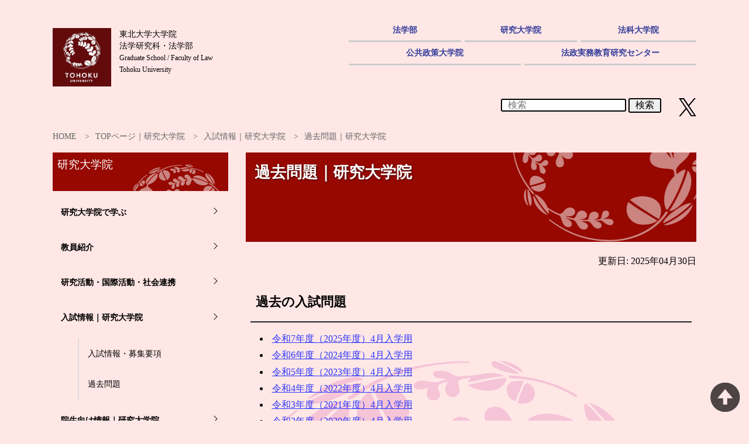

--- FILE ---
content_type: text/html; charset=UTF-8
request_url: https://www.law.tohoku.ac.jp/graduate/gr_admission/gr_adm_pastpaper/
body_size: 13978
content:

<!DOCTYPE html>
<html lang="ja">
<head>
<title>過去問題｜研究大学院｜東北大学　法学部</title>
<!-- etc meta -->
<meta charset="UTF-8">
<meta http-equiv="x-ua-compatible" content="ie=edge">

<script>
var getDevice = (function(){
    var ua = navigator.userAgent;
    if(ua.indexOf('iPhone') > 0 || ua.indexOf('iPod') > 0 || ua.indexOf('Android') > 0 && ua.indexOf('Mobile') > 0){
        return 'sp';
    }else if(ua.indexOf('iPad') > 0 || ua.indexOf('Android') > 0){
        return 'tab';
    }else{
        return 'other';
    }
})();
if( getDevice == 'sp' ){
    document.write('<meta name="viewport" content="width=device-width, viewport-fit=cover">');
}else if( getDevice == 'tab' ){
    document.write('<meta name="viewport" content="width=1100">');
}else if( getDevice == 'other' ){
    document.write('<meta name="viewport" content="width=device-width, viewport-fit=cover">');
}
</script>
<meta name="keywords" content="">
<meta name="description" content="">
<meta name="format-detection" content="telephone=no">
<meta property="og:locale" content="ja_JP">
<meta property="og:type" content="article">
<meta property="og:title" content="過去問題｜研究大学院">
<meta property="og:site_name" content="東北大学　法学部">
<meta property="og:url" content="https://www.law.tohoku.ac.jp/">
<meta property="og:description" content="">
<meta property="og:image" content="https://www.law.tohoku.ac.jp/common/images/ogp.jpg">
<!-- css -->
<link rel="stylesheet" href="/common/css/ress.css">


<link rel="stylesheet" href="/common/css/law.css?20260117204124">

	

<link rel="stylesheet" href="/common/css/drawer.min.css">
<link rel="preconnect" href="https://fonts.googleapis.com">
<link rel="preconnect" href="https://fonts.gstatic.com" crossorigin>
<link href="https://fonts.googleapis.com/icon?family=Material+Icons" rel="stylesheet">
<link href="https://fonts.googleapis.com/css2?family=Hina+Mincho&family=M+PLUS+2:wght@100..900&family=Markazi+Text:wght@400..700&family=Mochiy+Pop+One&family=MuseoModerno:ital,wght@0,100..900;1,100..900&family=Newsreader:ital,opsz,wght@0,6..72,200..800;1,6..72,200..800&family=Yuji+Syuku&family=Zen+Kaku+Gothic+New&display=swap" rel="stylesheet">
<!-- js -->
<script src="/common/js/jquery-3.7.1.js"></script>
<script src="/common/js/jq.js"></script>
<script src="/common/js/iscroll.min.js"></script>
<script src="/common/js/bootstrap.min.js"></script>
<script src="/common/js/drawer.min.js"></script>
<script src="/common/js/setting.js"></script>
<script src="https://kit.fontawesome.com/7747fbbec7.js" crossorigin="anonymous"></script>

<script>
$(document).ready(function() {
  $('.drawer').drawer();
});
</script>
<!-- favicon -->
<link rel="icon" href="/common/images/favicon.png" type="image/vnd.microsoft.icon">
</head>

<body id="gr_adm_pastpaper">

<header class="mainsize" id="pageTop">

<div class="headcontent">
    <a href="https://www.law.tohoku.ac.jp/"><div id="gr_adm_pastpaper-url" alt="東北大学" class="logourl logotuniv-large"></div></a>
    <div class="sitename" style="color: #422161;"><a href="https://www.law.tohoku.ac.jp/">東北大学大学院<br>法学研究科・法学部<br><small>Graduate School / Faculty of Law<br>Tohoku University</small></a></div>
    <nav class="usergenre">
			<a href="https://www.law.tohoku.ac.jp/education/" class="ed">法学部</a>
			<a href="https://www.law.tohoku.ac.jp/graduate/" class="gr">研究大学院</a>
			<a href="https://www.lawschool.law.tohoku.ac.jp/" class="law">法科大学院</a>
			<a href="https://www.publicpolicy.law.tohoku.ac.jp/" class="pub">公共政策大学院</a>
			<a href="https://www.law.tohoku.ac.jp/rcaslp/" class="aslp">法政実務教育研究センター</a>
    </nav>
</div>

<div style="position:relative; float:right;margin-top: 20px; margin-left: 30px;">
	<a href="https://twitter.com/Tohoku_Univ_Law"><img src="/images/x-logo.svg" width="30px" /></a>
</div>
<div style="position:relative; float:right;margin-top: 20px;">
		<form method="get" id="searchform" action="https://www.law.tohoku.ac.jp">
<input type="text" name="s" id="s" placeholder="検索" value="" class="searchbox"/>
<button type="submit" class="searchbutton">検索</button>
</form></div>
<div style="position:relative; float:right;margin-top: 20px; margin-left:20px;margin-right:20px; width:150px;">
	<!--<a href="https://www.law.tohoku.ac.jp/sitemap/" class="sitemap">サイトマップ</a>-->
</div>
	
	</header>
<div class="mainsize">
<div id="breadcrumb" class="clearfix">
<ul>
<li><a href="https://www.law.tohoku.ac.jp/">HOME</a></li>
<li><a href="https://www.law.tohoku.ac.jp/graduate/">TOPページ｜研究大学院</a></li>
<li><a href="https://www.law.tohoku.ac.jp/graduate/gr_admission/">入試情報｜研究大学院</a></li>
<li>過去問題｜研究大学院</li>
</ul>
</div>
</div>

<link href="https://www.law.tohoku.ac.jp/staging/wp-content/themes/law/jq.css" rel="stylesheet">

<main>
<div class="mainsize" id="gr_admission">
	
	<div class="mainCol ">
	<div class="twinkle">
	<span class="mask">
		<h1 class="twinkle"><span>過去問題｜研究大学院</span></h1>
	</span>
	</div>
<!--		<p class='alignright'>更新時刻: 2025年4月30日</p>-->
		<p class="entryDate alignright">更新日: 2025年04月30日</p>
			
		<section class="contentswrap">
		<article>

		
		
				
<h2>過去の入試問題</h2>
<ul class="list-info-icon">
<li><a class="def" href="https://www.law.tohoku.ac.jp/graduate/gr_admission/gr_adm_pastpaper/r7_exam/">令和7年度（2025年度）4月入学用</a></li>
<li><a class="def" href="https://www.law.tohoku.ac.jp/graduate/gr_admission/gr_adm_pastpaper/r6_exam/">令和6年度（2024年度）4月入学用</a></li>
<li><a class="def" href="https://www.law.tohoku.ac.jp/graduate/gr_admission/gr_adm_pastpaper/r5_exam/">令和5年度（2023年度）4月入学用</a></li>
<li><a class="def" href="https://www.law.tohoku.ac.jp/graduate/gr_admission/gr_adm_pastpaper/r4_exam/">令和4年度（2022年度）4月入学用</a></li>
<li><a class="def" href="https://www.law.tohoku.ac.jp/graduate/gr_admission/gr_adm_pastpaper/r3_exam/">令和3年度（2021年度）4月入学用</a></li>
<li><a class="def" href="https://www.law.tohoku.ac.jp/graduate/gr_admission/gr_adm_pastpaper/r2_exam/">令和2年度（2020年度）4月入学用</a></li>
<li><a class="def" href="https://www.law.tohoku.ac.jp/graduate/gr_admission/gr_adm_pastpaper/page-4759/">平成31年度（2019年度）4月入学用</a></li>
<li><a class="def" href="https://www.law.tohoku.ac.jp/graduate/gr_admission/gr_adm_pastpaper/h30_exam/">平成30年度（2018年度）4月入学用</a></li>
<li><a class="def" href="https://www.law.tohoku.ac.jp/graduate/gr_admission/gr_adm_pastpaper/h29_exam/">平成29年度（2017年度）4月入学用</a></li>
<li><a class="def" href="https://www.law.tohoku.ac.jp/graduate/gr_admission/gr_adm_pastpaper/h28_exam/">平成28年度（2016年度）4月入学用</a></li>
<li><a class="def" href="https://www.law.tohoku.ac.jp/graduate/gr_admission/gr_adm_pastpaper/h27_exam/">平成27年度（2015年度）4月入学用</a></li>
<li><a class="def" href="https://www.law.tohoku.ac.jp/graduate/gr_admission/gr_adm_pastpaper/h26_exam/">平成26年度（2014年度）4月入学用</a></li>
<li><a class="def" href="https://www.law.tohoku.ac.jp/graduate/gr_admission/gr_adm_pastpaper/h25_exam/">平成25年度（2013年度）4月入学用</a></li>
<li><a class="def" href="https://www.law.tohoku.ac.jp/graduate/gr_admission/gr_adm_pastpaper/h24_exam/">平成24年度（2012年度）4月入学用</a></li>
<li><a class="def" href="https://www.law.tohoku.ac.jp/graduate/gr_admission/gr_adm_pastpaper/h23_exam/">平成23年度（2011年度）4月入学用</a></li>
<li><a class="def" href="https://www.law.tohoku.ac.jp/graduate/gr_admission/gr_adm_pastpaper/h22_exam/">平成22年度（2010年度）4月入学用</a></li>
<li><a class="def" href="https://www.law.tohoku.ac.jp/graduate/gr_admission/gr_adm_pastpaper/h21_exam/">平成21年度（2009年度）4月入学用</a></li>
<li><a class="def" href="https://www.law.tohoku.ac.jp/graduate/gr_admission/gr_adm_pastpaper/h20_exam/">平成20年度（2008年度）4月入学用</a></li>
<li><a class="def" href="https://www.law.tohoku.ac.jp/graduate/gr_admission/gr_adm_pastpaper/h19_exam/">平成19年度（2007年度）4月入学用</a></li>
<li><a class="def" href="https://www.law.tohoku.ac.jp/graduate/gr_admission/gr_adm_pastpaper/h18_exam/">平成18年度（2006年度）4月入学用</a></li>
</ul>
<h2>総合法制専攻（法科大学院）入学試験情報</h2>
<p class="has-text-align-center"><a class="def" href="https://www.lawschool.law.tohoku.ac.jp/admission/">詳細はこちら</a></p>
<h2>公共法政策専攻（公共政策大学院）入学試験情報</h2>
<p class="has-text-align-center"><a class="def" href="https://www.publicpolicy.law.tohoku.ac.jp/admission/">詳細はこちら</a></p>
					
			


		
		</article>
		</section>
	<!-- //mainCol --></div>

<div class="subNav">
<h3>研究大学院</h3>
<h4><a href="https://www.law.tohoku.ac.jp/graduate/gr_about/">研究大学院で学ぶ</a></h4>
<h4><a href="/staff/">教員紹介</a></h4>
<h4><a href="https://www.law.tohoku.ac.jp/ed_rsch/">研究活動・国際活動・社会連携</a></h4>
<h4><a href="https://www.law.tohoku.ac.jp/graduate/gr_admission/">入試情報｜研究大学院</a></h4>
<div class="sublinks">
<a href="https://www.law.tohoku.ac.jp/graduate/gr_admission/gr_adm_application/">入試情報・募集要項</a>
<a href="https://www.law.tohoku.ac.jp/graduate/gr_admission/gr_adm_pastpaper/">過去問題</a>
</div><h4><a href="https://www.law.tohoku.ac.jp/graduate/gr_forstudents/">院生向け情報｜研究大学院</a></h4>
<h4><a href="https://www.law.tohoku.ac.jp/foralumni/">卒業生向け</a></h4>
<h4><a href="https://www.law.tohoku.ac.jp/research-student/">研究生、科目等履修生</a></h4>
<h4><a href="https://www.law.tohoku.ac.jp/alumni/">法学研究科・法学部同窓会</a></h4>
<h4><a href="https://www.law.tohoku.ac.jp/education/ed_other/library/">法学研究科・法学部図書室</a></h4>
<h4><a href="https://www.law.tohoku.ac.jp/education/ed_other/">その他</a></h4>
<h4><a href="https://www.law.tohoku.ac.jp/eng/">English</a></h4>
</div>

</div>
</main>
<script src="https://www.law.tohoku.ac.jp/staging/wp-content/themes/law/law.js"></script> 

<section class="footinfo">
  <div class="footbanner mainsize">
    </div>
</section>

<footer class="mainsize">
  <div>

  </div>
  <div>
    <h3>ACCESS</h3>
    <div class="accessinfo col3">
      <section>
        <h4><span class="material-icons mi18 typo-main">place</span>川内南キャンパス（法学部・研究大学院）</h4>
        <img src="/common/images/foot-kawauchi.png" alt="川内南キャンパス（法学部・研究大学院） イメージ">
        <div>
          〒980-8576<br>
          仙台市青葉区川内27-1
          <p class="txt-space">
          東北大学大学院<br>
          法学研究科・法学部
          </p>
          <strong>教務係（入学試験、学生に関する窓口）</strong><br>
		<table class="list-box">
		<tbody>
		<tr><th class="w150 bg-blue">TEL：</th><th class="w650 bg-deepblue">022-795-6175</th></tr>
		<tr><th class="w150 bg-blue">MAIL：</th><th class="w650 bg-deepblue">law-kyom[@]grp.tohoku.ac.jp</th></tr>
		</tbody>
		</table>
	<br />
          <strong>総務企画係（その他に関する窓口）</strong><br>
		<table class="list-box">
		<tbody>
		<tr><th class="w150 bg-blue">TEL：</th><th class="w650 bg-deepblue">022-795-6173</th></tr>
		<tr><th class="w150 bg-blue">MAIL：</th><th class="w650 bg-deepblue">law-jm[@]grp.tohoku.ac.jp</th></tr>
		</tbody>
		</table>
			<br />
		<table class="list-box">
		<tbody>
		<tr><th class="w150 bg-blue">ACCESS MAP：</th><th class="w650 bg-deepblue"><a href="https://goo.gl/maps/xfoJJufwynciqiaZ7" class="GMP">[ Google Map ]</a>、
			<a href="https://www.tohoku.ac.jp/map/ja/?f=KW_C12" class="GMP">[ Campus Map ]</a>上のC12</th>
		</tr>
		</tbody>
		</table>
		</div>
      </section>
      <section>
        <h4><span class="material-icons mi18 typo-main">place</span>片平キャンパス（法科大学院・公共政策大学院）</h4>
        <img src="/common/images/foot-katahira.png" alt="片平キャンパス（法科大学院・公共政策大学院） イメージ">
        <div>
          〒980-8577<br>
          仙台市青葉区片平二丁目1-1          　
          <p class="txt-space">
          東北大学大学院<br>
          法学研究科・法学部
          </p>
          <strong>専門職大学院係（法科大学院、公共政策大学院に関する窓口）</strong><br>
		<table class="list-box">
		<tbody>
		<tr><th class="w150 bg-blue">TEL：</th><th class="w650 bg-deepblue">022-217-4945</th></tr>
		<tr><th class="w150 bg-blue">MAIL：</th><th class="w650 bg-deepblue">law-pro[@]grp.tohoku.ac.jp</th></tr>
		<tr><th class="w150 bg-blue">ACCESS MAP：</th>
		<th class="w650 bg-deepblue"><a href="https://goo.gl/maps/ZxvLbtEzvxCiqrD37" class="GMP">[ Google Map ]</a>、
			<a href="https://www.tohoku.ac.jp/map/ja/?f=KH_C07" class="GMP">[ Campus Map ]</a>上のC07</th>
		</tr>
		</tbody>
		</table>
		</div>
      </section>
    </div>
  </div>
  <!-- <p class="copyright ta-c">&copy; 2021-2026 <br class="spview">Graduate School / Faculty of Law, <br class="spview">Tohoku University. <br class="spview">All Rights Reserved.</p> -->
  <p class="copyright ta-c">&copy; 2020-2026 <br class="spview">Graduate School / Faculty of Law, <br class="spview">Tohoku University. <br class="spview">All Rights Reserved.</p>
</footer>
<p class="toTOP"><a href="#pageTop"><img src="/common/images/df_set/icon_arrow_up_50.png" alt="このページのTOPへ"></a><p>


</body>
</html>


--- FILE ---
content_type: text/css
request_url: https://www.law.tohoku.ac.jp/common/css/law.css?20260117204124
body_size: 59500
content:
/*
Theme Name: law
Author: K-SOCKET Inc.
Author URI: https://www.konp.co.jp/
Description: Wordpress original theme.
Version: 1.0
License: GNU General Public License v2 or later
License URI: http://www.gnu.org/licenses/gpl-2.0.html
Tags: blog, responsive
Text Domain: law
*/

:root {
  --main-bg-color: #EEE;
  --ed-color: #400e82;
  --gr-color: #960800;
  --ls-color: #9A6512;
  --pp-color: #1288BC;
  --jr-color: #0A880D;
  --misc-color: #FF5733;
  --fund-color: #947FFF;
;

  --ed-bgcolor: #ffffff;/*#eee3fc;*/
  --gr-bgcolor: #ffe7e6;
  --ls-bgcolor: #ffffcc;
  --pp-bgcolor: #ffffff;


  --ed-boxcolor: #f3ffcc;/*#fbe3fc;*/
  --gr-boxcolor: #fff4e6;
}

@import url('https://fonts.googleapis.com/css2?family=Sawarabi+Mincho&family=BIZ+UDPMincho:wght@400;700&family=Kosugi+Maru&family=Noto+Serif+JP&family=Yusei+Magic&family=Hina+Mincho&family=Shippori+Mincho&family=Yuji+Syuku&family=Zen+Antique&family=Newsreader:ital,opsz,wght@0,6..72,200..800;1,6..72,200..800?family=Ancizar+Serif:ital,wght@0,300..900;1,300..900&display=swap')

/* default */
html {line-height:2.3;-ms-text-size-adjust:100%;-webkit-text-size-adjust:100%;}/* letter-spacing:.3em; word-break: break-all; */
body {min-width:1100px;font-family: "ãƒ’ãƒ©ã‚®ãƒŽè§’ã‚´ ProN", "Hiragino Kaku Gothic ProN","ãƒ¡ã‚¤ãƒªã‚ª", Meiryo;box-sizing:content-box;-webkit-font-smoothing: antialiased;-moz-osx-font-smoothing: grayscale;}
a {color:#000;text-decoration:none;cursor:pointer;}
a:hover {color:#353D9A;}
a,a img,.home-course a::before {-webkit-transition: all .5s ease;-moz-transition: all .5s ease;-o-transition: all .5s ease;transition: all .5s ease;}
/* a img:hover {opacity:.6;} */
img {vertical-align:bottom;}
h1,h2,h3,h4,h5,h6 {line-height:1.4;}
h1 {width:96%;padding:2%;color:#fff;font-size:170%;background:#400e82;text-shadow: rgba(0, 0, 0, 0.6) 1px 1px 3px;}
h2 {margin:1.3em 0;padding:.6em;font-size:140%;border-bottom:2px solid #222;}
h3 {margin:1em 0;padding:.3em .6em;font-family: 'Sawarabi Mincho', sans-serif;font-size:130%;font-weight:normal;position:relative;background-color:#FFF;}
h4 {margin:.8em 0;}

body[id^="ed"]{background-color:var(--ed-bgcolor);}
body[id^="gr"]{background-color:var(--gr-bgcolor);}
body[id^="internationalprograms"]{background-color:var(--ed-bgcolor);}
body[id^="3plus2course"]{background-color:var(--ed-bgcolor);}
body[id^="global"]{background-color:var(--ed-bgcolor);}


/* ===== law customize */

#studyabroad,
#classwork-info,
#hopetoaboad,
#students_voluntary_activities,
#potal_for_student_support,
#studytohoku {background-color:var(--ed-bgcolor);}


.headcontent,.col2,.col3,.home-law,.tab-list,.listcol,.courselink,.tilelink {display:-webkit-box;display:-moz-box;display:-ms-flexbox;display:-webkit-flex;display:flex;align-items:flex-start;}

.hero-image{margin: 10px; padding:60px; border: solid 2px #554562;}
.hero-text{text-align:center; font-size:1.2rem;}

.event-image{margin: 50px; padding:30px; border: solid 2px #554562; background-color:FFDBED;}
.event-text{text-align:center; font-size:1.2rem;}

.listcol {margin:1em 0 0 0;padding:0 0 1em 0;border-bottom:1px solid #ddd;align-items:flex-start;}
.listcol:first-child {margin:0;}
.listcol:last-child {border-bottom:0;}

/* ---------- size */
.mainsize {width:1100px;margin:0 auto; overflow:hidden;}
.contentswrap {width:98%;margin:0 auto;padding:2em 0 0 0;}
.contentswrap p {margin:1.3em 0;}

/* ロゴ固定 */
.fixedlogo {
	background-image:url(http://www.law.tohoku.ac.jp/staging/wp-content/uploads/2021/09/Toh_J_L_P_K_tp.gif);
	background-repeat:  no-repeat;
	background-size: contain;
	opacity:0.1; 
	position: fixed;
	width: 30%;
	height: 30%;
	left: calc(50% - 30%/2);
    top: calc(50% - 30%/2);
	pointer-events: none;
	z-index:20;
}

body[id^="ed"] .fixedlogo {background-image:url(/common/images/mark_bg_ed.svg);opacity:0.3;}
body[id^="gr"] .fixedlogo {background-image:url(/common/images/mark_bg_gr.svg);opacity:0.3;}
body[id^="internationalprograms"] .fixedlogo {background-image:url(/common/images/mark_bg_ed.svg);opacity:0.3;}
body[id^="3plus2course"] .fixedlogo {background-image:url(/common/images/mark_bg_ed.svg);opacity:0.3;}
body[id^="global"] .fixedlogo {background-image:url(/common/images/mark_bg_ed.svg);opacity:0.3;}
#studyabroad .fixedlogo,
#classwork-info .fixedlogo,
#hopetoaboad .fixedlogo,
#students_voluntary_activities .fixedlogo,
#potal_for_student_support .fixedlogo,
#studytohoku .fixedlogo {background-image:url(/common/images/mark_bg_ed.svg);opacity:0.3;}


/* ---------- header */
header { position:relative; padding:3em 0 1.5em;}
.headcontent {position: relative;align-items:flex-start;}
.logotuniv {width:60px;height:auto;vertical-align:middle;}
.logourl{background-image: url(/common/images/logo-tuniv.png);}
.logourl[id^="ed"]{background-image: url(/common/images/Toh_E_M_N_RGB_463.gif);}
.logourl[id^="gr"]{background-image: url(/common/images/Toh_E_M_N_RGB_2243.gif);}
.logourl{ background-size: contain; background-repeat: no-repeat;}
.logotuniv-large {width:100px;height:100px;vertical-align:middle;}

.sitename {margin:0 .5em;padding:0 .5em;font-size:90%;line-height:1.4;}
.usergenre {position:absolute;top:-15px;right:0;width:600px;display:flex;flex-wrap:wrap; }
.usergenre a {display:block;margin:0 0 0 1%;padding:.6em .5em;box-sizing:border-box;border-bottom:3px solid #ccc;text-align:center;color:#353D9A;font-size:90%;font-weight:bold;}
.usergenre a:hover {background:#eee;}
.usergenre a.active {color:#fff;background:#353D9A;border-color:#353D9A;}
.usergenre a:nth-child(1),.usergenre a:nth-child(2) {width:32%;}
.usergenre a:nth-child(3) {width:33%;}.usergenre a:nth-child(4),
.usergenre a:nth-child(5) {width:49%;}

@media screen and (max-width: 668px) {
	header { position:relative; padding:1em 0 1em;}
	.headcontent { position: relative; flex-wrap: wrap;}
	.headcontent a img { margin-bottom: 10px;}
	.usergenre { box-sizing: border-box; position:relative;top:inherit;right:inherit; width: 100%; display: flex; flex-wrap: wrap;}
	.usergenre a{ display: block; width: 49%; box-sizing: border-box; margin: 0 0.5% ;}
	.usergenre a:nth-child(1),
	.usergenre a:nth-child(2) 	{ border-top:3px solid #ccc; }
	.usergenre a:nth-child(1) { width: 49%; border-top:3px solid #ccc; }
	.usergenre a:nth-child(2) { width: 49%; border-top:3px solid #ccc; }
	.usergenre a:nth-child(3) { width: 49%; }
	.usergenre a:nth-child(4) { width: 49%; }
	.usergenre a:nth-child(5) { width: 99%; }
	.sitename {margin-bottom:5px;}
}

/* ---------- breadcrumb */
#breadcrumb { margin-bottom: 16px;     letter-spacing: 0;}
#breadcrumb ul { margin-bottom: 10px; padding:0; list-style: none; color: #666;font-size: 14px; }
#breadcrumb li { float: left; margin-right:10px; }
#breadcrumb li:after {content: " >";}
#breadcrumb li:last-child:after {content: "";}
#breadcrumb li a{ display: inline-block; margin-right: 10px; text-decoration: none; color: #666; line-height: 1.2;}

@media screen and (max-width: 668px) {
	#breadcrumb { margin-bottom: 32px; }
}

/* ---------- home */
.keyvisual{margin-top: 1em;margin-bottom: 2em;}

.home-newsevent {width:680px;margin:0 50px 0 10px;}
.home-banner {width:360px;}
.home-course.blocknav a {background:url('/common/images/logo-hagi.png') bottom 5px right 5px no-repeat;background-size:10%;}
.home-course a::before {
    content: "";
    top: 0;
    right: 0;
    border-style: solid;
    border-width: 0 70px 70px 0;
    border-color: transparent #ccc transparent transparent;
    position: absolute;}
.home-course a:hover::before {border-color: transparent var(--ed-color) transparent transparent;}
.home-course a.gr:hover::before {border-color: transparent var(--gr-color) transparent transparent;}
.home-course a.ls:hover::before {border-color: transparent #d6981c transparent transparent;}
.home-course a.pp:hover::before {border-color: transparent #25acf5 transparent transparent;}
.home-course a.adm:hover::before {border-color: transparent #c4d700 transparent transparent;}
.home-course a.jr_east:hover::before {border-color: transparent #008803 transparent transparent;}
.home-course a.ura_kawauchi:hover::before {border-color: transparent #e8fed8 transparent transparent;}
.home-course a.tu:hover::before {border-color: transparent #000 transparent transparent;}

.home-course a::after {
	content: "";
	top: 13px;
	right: 13px;
	width: 10px;
	height: 10px;
	border-top: 2px solid #fff;
	border-right: 2px solid #fff;
	position: absolute;
}

/* ---------- content */
main .mainsize{background: url("/common/images/mark_bg.svg") no-repeat right bottom;}
body[id^="ed"] main .mainsize{background: url("/common/images/mark_bg_ed.svg") no-repeat right bottom;}
body[id^="gr"] main .mainsize{background: url("/common/images/mark_bg_gr.svg") no-repeat right bottom;}

.mainsize:before,.mainsize:after {content: "";display:table;}
.mainsize:after {clear: both;}
.mainsize {*zoom: 1;}
.mainsize img{ max-width: 100%; height: auto;}
.mainsize ul,.mainsize ol{ padding-left: 2em;}

/* .subNav{width: 300px; float: left; margin-right: 30px; margin-bottom: 40px; }
.subNav h3{ margin: 0 0 2px; padding: 8px 8px 32px; background: url("/common/images/mark_hagi_wht.png") no-repeat right 20px;background-color: #400e82; color: #fff; }
.subNav h4{ margin: 0 0 2px; padding: 12px 8px; border: 1px solid #400e82; color: #400e82;  }
.subNav h4 a{ color: #400e82;  }
.subNav ul{ list-style: none; padding: 6px 8px 8px;}
.subNav ul li{ border-top: 2px solid #400e82;}
.subNav ul ul{ padding-left: 1em;}
.subNav ul ul li{ border-top: 1px solid #400e82;}
.subNav ul li a{ display: block; padding: 8px 0;}
.subNav a:hover{ opacity: 0.7; } */


.mainCol{ width:770px;min-height:400px;float:right; overflow: hidden; padding-bottom: 40px;}
.mainCol a { padding:.1em .3em;text-decoration: underline; color: #2A35FC;display:inline-block;-webkit-transition: all .5s ease;-moz-transition: all .5s ease;-o-transition: all .5s ease;transition: all .5s ease;}
.mainCol a:hover { color:#09b0ed; }
.mainCol h2 {margin:1em 0 .6em 0;padding:.8em .4em;border-bottom:2px solid #222;}
.mainCol h3 {margin:1em 0 .6em 0; padding: .5em .8em; border:1px solid #222; font-weight: bold;  font-family:"ãƒ’ãƒ©ã‚®ãƒŽè§’ã‚´ ProN", "Hiragino Kaku Gothic ProN","ãƒ¡ã‚¤ãƒªã‚ª", Meiryo;}
.mainCol h4 {margin:1em 0 .6em 0; padding: .2em; border-bottom:1px solid #222;  }
.mainCol h5 {margin:1em 0 .6em 0; padding: .2em 0 .2em .6em ; border-left:8px solid #222;  }

@media (max-width: 668px) {
	.mainCol{ width:  100%; float: none; }
	.subNav{width: 100%; float: none; margin-right: inherit; margin-top: 60px; }
}

/* -------- eventList */
.eventList{}
.eventList .item{ padding-top: 20px; border-top: 1px solid #ddd;}
.eventList .item::before,
.eventList .item::after {	content: " ";	display: table;}
.eventList .item::after {	clear: both;}
.eventList .item {	*zoom: 1;}
.eventList .item .img{ float: left; margin:0 30px 15px 0;}
.eventList .item .txt{ overflow: hidden;}
.eventList .item .txt h3 { margin:0 0 18px; padding: 0; border:0; font-size: 20px; }
.eventList .item .txt p { margin:0 0 8px; }
.eventList p.date {line-height:1.4;}

.event-tags .tag{ display: inline-block; padding: 2px 8px; font-size: 12px; color: #fff; }

@media (max-width: 668px) {
	.eventList .item .img{ float: none; margin:0 auto 15px ; text-align: center;}
}

/* -------- alumnibloglist */
.blogDate{margin-bottom: 1em;}

/* -------- entryPage */
.entryHeader{ margin-bottom: 30px;}
.entryHeader .entryDate{ text-align: right;}
.eventSpec{ margin-bottom: 30px; }
.eventSpec .entryMainIMG{text-align: center;}
.entryHead .date {padding:.3em .6em;color:#fff;font-size:12px;line-height:1.6;background:#000;}
.entryTtl p {line-height:1.6;}

/* ---------- footer */
.courselist,.footinfo  {font-size:85%;}

footer {padding:2em 0;}
.footinfo {margin:2em 0 0 0;padding:2em 0;background:#DEE8F5;}
.footbanner {text-align:center;}
.footbanner a {margin:.35em;border:1px solid #004996;display:inline-block;}
.footbanner a img{vertical-align:bottom;}

.accessinfo section {width:48%;margin:1%;}
.accessinfo section img {width:100%;height:auto;}

.GMP { color:#74b5e4;}
.GMP a:hover { color: #dd5b9c; }

.copyright{margin:2em 0 0 0; font-size:85%;letter-spacing:.1em;}

.toTOP{ position: fixed; margin: 0; bottom: 15px; right: 15px; cursor: pointer;}

/*===============================================
   å„ãƒˆãƒƒãƒ—ãƒšãƒ¼ã‚¸
===============================================*/
#head-link-ed h1,
#rcaslp h1,
#education h1
{ width: 100%; margin-bottom: 15px; padding:2% 2% 100px; background: url("/common/images/mark_hagi_wht@2x.png") no-repeat right bottom #400e82;}
#head-link-ed:hover{transition: 0.5s; opacity:0.5;}

#head-link-gr h1,
#gr_top h1,
#graduate h1,
#gr_admission h1,
#gr_forstudents h1
{ width: 100%; margin-bottom: 15px; padding:2% 2% 100px; background: url("/common/images/mark_hagi_wht@2x.png") no-repeat right bottom #960800;}
#head-link-gr:hover{transition: 0.5s; opacity:0.5;}

/*===============================================
   ãƒ‘ãƒ¼ãƒ„
===============================================*/
/* ---------- shadow */
.swiper-container,.swiper-events,.blocknav a:hover,.infobox,.infobox span.tag,.courseframe {-moz-box-shadow: 0px 0px 5px 3px rgba(0, 0, 0, 0.1);-webkit-box-shadow: 0px 0px 5px 3px rgba(0, 0, 0, 0.1);-ms-box-shadow: 0px 0px 5px 3px rgba(0, 0, 0, 0.1);box-shadow: 0px 0px 5px 3px rgba(0, 0, 0, 0.1);}

/* ---------- option */
.listlink a {line-height:1.6;}

.importantinfo {margin:2em 2em 2em ; padding:0;line-height:1.6;border:2px solid #CE312A;position:relative;}
.importantinfo article{ border-bottom: 1px solid #CE312A; padding-bottom: 15px; margin-bottom: 15px; }
.importantinfo article:last-child{ border-bottom: 0; margin-bottom: 0;}

.impinfoname {top:0;right:0;padding:.5em 2em;color:#fff;font-size:90%;font-weight:bold;background:#CE312A;position:absolute;text-shadow: rgba(0, 0, 0, 0.6) 1px 1px 3px;}
.impinfodata {margin:2.8em .8em .8em .8em;}
.impinfotitle {color:#CE312A;font-weight:bold;}
.importantinfo a {padding:.6em .1em .6em 1.5em;text-decoration:underline;display:inline-block;position:relative;}
.importantinfo a::before {content:"\e876";top:.35em;left:0;font-size:120%;font-family:'Material Icons';position:absolute;}

.tilelink a {width:26%;margin:1%;padding:2.5%;border-bottom:2px solid #353D9A;background:linear-gradient(to right, #353D9A 50%, #fff 50%);background-size:200% 100.5%;background-position:right bottom;display:block;position:relative;-webkit-transition: all .3s ease;-moz-transition: all .3s ease;-o-transition: all .3s ease;transition: all .3s ease;}
.tilelink a:hover {color:#fff;background-position:left bottom;}

.listlink a {padding:1em 2em 1em 1em;border-bottom:1px solid #353D9A;display:block;position:relative;}
.listlink a:last-child {border-bottom:0;}
.listlink a::after {
	content: " ";
	top: 40%;
	right: 20px;
	width: 10px;
	height: 10px;
	border-top: 1px solid #353D9A;
	border-right: 1px solid #353D9A;
	-webkit-transform: rotate(45deg);
	transform: rotate(45deg);
	-ms-transform: rotate(45deg);
	position: absolute;}

.readmore {bottom:5px;right:0;padding:.2em 0 .2em .8em;border-left:3px solid #000;position:absolute; font: 1rem 'Kaisei Tokumin'; font-weight: 800;}
.readmore span {display:inline-block;}
.readmore::after {
    content: " ";
    top: 33%;
    left: 0;
    border-width: 3px;
    border-style: solid;
    border-color: transparent  transparent transparent #000;
    position: absolute;}

.readmoreBtn { margin-bottom: 8px; text-align: right;}
.readmoreBtn a { display: inline-block; padding:.2em 0 .2em .8em;font-size:80%;border-left:3px solid #000;}

.blocknav a {margin:0 0 1em 0;padding:2em 1em;line-height:1.4;border:1px solid #ccc;display:block;position:relative;}

.tabtrigger button {margin:0 .3em;padding:1em;font-size:90%;border-top:1px solid #ddd;border-right:1px solid #ddd;border-left:1px solid #ddd;border-bottom:1px solid #ddd;}
.tabcontent.infobox {margin-top:0; background-color:#FFF;}
.tab.is-active {color:#fff;-webkit-transition: all .3s ease;-moz-transition: all .3s ease;-o-transition: all .3s ease;transition: all .3s ease;}
.tab.is-active.law {background:#400e82;}
.tab.is-active.ls {background:#d6981c;}
.tab.is-active.pp {background:#25acf5;}
.tab.is-active.adm {background:#c4d700;}
.tab.is-active.press {background:#74a64c;}
.tab.is-active.all {background:#333;}
.tabcontent {display:none;}
.tabcontent.is-show {display:block;}

.infobox {width:94%;margin:1em 0 2em 0;padding:3%;position:relative;}
.infobox.addtag {margin:2.6em 0 2em 0;}
.infobox span.tag {top:-2.2em; left:0; padding:.2em .5em; color:#fff; font-size:90%; font-weight:bold; background:#18A4C6; display:block; position:absolute;}
.infobox a { text-decoration: underline;}
/*
.infobox a {margin-top:1em;display:block; text-decoration: underline;}
.infobox a:first-child {margin-top:0;}
*/

.notfound {margin:5em 0;font-size:150%;text-align:center;line-height:1.6;}
.text404 {font-size:300%;}

.posttitle {display:block;}

.typo-main {color:#440B9F;}
.typo-bold {font-weight:bold;}
.typo-gf1 {font-family: 'Sawarabi Mincho', sans-serif;}
.typo-large {font-size:150%;}

.bgc-law {background:#400e82;}
.bgc-ls {background:#d6981c;}
.bgc-pp {background:#25acf5;}
.bgc-adm {background:#c4d700;}
.bgc-other {background:#333;}

.ta-l {text-align:left;}
.ta-c {text-align:center;}
.ta-r {text-align:right;}
.txt-halfspace {margin-left:.7em;}
.txt-space {margin-left:1.3em;}

.pagenation {margin:1em 0;text-align:center;}
.pagenation a,
.pagenation span {
	margin:0 .3em 0 0;
	padding:0 .6em;
	color:#fff;
	font-size:90%;
	text-align:center;
	background:#063;
	border:2px solid #063;
	text-decoration:none;
	display:inline-block;
	-webkit-border-radius: 5px;-moz-border-radius: 5px;border-radius: 5px;
}
.pagenation a:hover,.pagenation span.current {color: #063;background:#fff;border:2px solid #063;}
.pagenation span.dots {color: #063;background:#fff;border:none;}

/* ---------- material-icons */
.material-icons {margin:-.18em .1em 0 .1em;vertical-align:middle;}
.material-icons.box {padding:.2em;color:#fff;border:1px solid #fff;vertical-align:top;}
.material-icons.no_mr {margin-right:0;}
.mi14 {font-size:14px!important;}
.mi18 {font-size:18px!important;}
.mi24 {font-size:24px!important;}
.mi36 {font-size:36px!important;}

/* ---------- clear */
.txt-indent-clear {
	text-indent: -9999px;
	white-space: nowrap;
	overflow: hidden;}

.clearfix::before,
.clearfix::after {	content: " ";	display: table;}
.clearfix::after {	clear: both;}
.clearfix {	*zoom: 1;}

/* ===== wp css */
.has-text-align-center {text-align:center;}
.has-text-align-right {text-align:right;}

/* ===== drawer customize */
.drawer-navbar {padding:3em 0;}
.drawer-menu-item,.drawer-dropdown-menu-item {font-size:14px;}
.drawer-menu-item {font-weight:bold;}
.drawer-dropdown-menu li {padding:.8em;}
.drawer-dropdown-menu-item {line-height:1.6!important;border-bottom:1px solid #fff;}
.drawer-brand{line-height:1.4!important;font-weight:normal!important;text-align:left;}

/* ===== swiper customize */
.swiper-container{overflow:hidden;position:relative;}
.keyvisual .swiper-container {height:600px;}
.swiper-wrapper {width:100%;display:flex;position:relative;box-sizing:content-box;}
.swiper-slide {flex-shrink:0;position:relative;}
.swiper-slide img {width:100%;height:auto;vertical-align:bottom;}
.home-newsevent .swiper-slide img {border:1px solid #ccc;}
.swiper-events {margin:0 0 2em 0;overflow:hidden;}
.swiper-events .swiper-slide {margin:1em 0;-webkit-box-pack: center;-ms-flex-pack: center;-webkit-justify-content: center;justify-content: center;-webkit-box-align: center;-ms-flex-align: center;-webkit-align-items: center;align-items: center;}
.swiper-events .swiper-slide h4 {margin:0;}
.swiper-events .swiper-slide span {line-height:1.4;display:block;}
.swiper-events .swiper-slide img {width:100%;height:auto;}

.event-title,.event-date {margin:.3em 0;padding:.3em 0; }
.event-title {border-bottom:2px solid #000;}

.swiper-events .event-tags {position:absolute;top:0;left:0; width:100%; display:block;color:#fff;font-size:80%;font-weight:bold;}
	.swiper-events .event-tags .tag{ display: inline-block; padding:.5em .8em;}
	.event-tags .education{background:#222222;}/* æ³•å­¦éƒ¨ */
	.event-tags .graduate{background:#893B39;}/* ç ”ç©¶å¤§å­¦é™¢ */
	.event-tags .lawschool{background:#FF7A01;}/* æ³•ç§‘å¤§å­¦é™¢ */
	.event-tags .publicpolicy{background:#00218C;}/* å…¬å…±æ”¿ç­–å¤§å­¦é™¢ */


.event-date {top:2.5em;left:0;padding:.3em;color:#fff;font-size:80%;background:rgb(30,30,30,80%);position:absolute;}
.event-closedate {font-size:80%;}

/* ===== responsive */
.pcview {display:block;}
.spview {display:none;}
@media screen and (max-width: 668px) {
	.pcview {display:none;}
	.spview {display:block}

    body {min-width:100%;}
    img {max-width:100%;height:auto;}
    h1 {font-size:150%;}
    h1 {width:94%;padding:3%;font-size:150%;}
    h2 {font-size:140%;}
    h3 {font-size:130%;}

    .col2,.col3,.courselink,.tilelink {display:block;}
    .mainsize {width:96%;}

    .home-newsevent,.home-banner {width:98%;margin:0 60px 0 0;}
    .home-newsevent {margin:4px;}
    .home-course.blocknav a {background-size:8%;}
    .home-course a::before {border-color: transparent #400e82 transparent transparent;}
    .home-course a.ls::before {border-color: transparent #d6981c transparent transparent;}
    .home-course a.pp::before {border-color: transparent #25acf5 transparent transparent;}
    .home-course a.adm::before {border-color: transparent #c4d700 transparent transparent;}
	
    .footbanner a {width:45%;height:auto;}
    .accessinfo section {width:100%;margin:1em 0 0 0;}

    .tilelink a {width:88%;height:auto!important;margin:1%;padding:5%;color:#353D9A;background:#fff;display:block;position:relative;-webkit-transition: all .3s ease;-moz-transition: all .3s ease;-o-transition: all .3s ease;transition: all .3s ease;}
    .tilelink a:hover {color:#353D9A;}

    .listlink a:hover {color:#222;}

    .readmore {padding:.15em 0 .15em .8em;}

    .tabtrigger {text-align:center;}
    .tabtrigger button {width:23%;margin:.1em;border-bottom:1px solid #ddd;}
    .tabtrigger button:nth-child(4),.tabtrigger button:nth-child(5) {width:32%;}

    .keyvisual .swiper-container {height:auto; padding:0;}
    .swiper-container,.swiper-slide {width:100%;}
    .swiper-container img {width:100%;}
}


/* ============================================
     contentswrap settings
   ============================================ */
/* ----- WordPress aligns  */
.alignleft{ float: left; margin: .5em 1em .5em 0; }
.alignright{ float: right; margin: .5em 0 .5em 1em;}
.alignleft,.alignright{ max-width: 47%; box-sizing: border-box;}
.aligncenter {  margin: .5em auto 1em auto; text-align: center;}

@media (max-width: 668px) {
	.alignleft,.alignright{ float: none; max-width: 100%;height:auto; margin: 1em auto 1em auto; display:block;}
}

/* ----- WordPress wp-block-image  */
.wp-block-image figure{ text-align: center;}
.wp-block-image figcaption{ font-size: 80%; color: #666;}

/* ----- WordPress wp-block-separator  */
hr.wp-block-separator {  display: block; height: 1px; border: 0; border-top: 1px solid #ccc; margin: 1em 0; padding: 0;} 

/* ----- WordPress has-inline-color  */
.has-inline-color.has-black-color{ color:#000000 !important; } /* é»’ */
.has-inline-color.has-cyan-bluish-gray-color{ color:#ABB8C3 !important; } /* ã‚°ãƒ¬ãƒ¼ */
.has-inline-color.has-white-color{ color:#FFFFFF !important; } /* ç™½ */
.has-inline-color.has-pale-pink-color{ color:#F88EA7 !important; } /* ãƒ”ãƒ³ã‚¯ */
.has-inline-color.has-vivid-red-color{ color:#D0332D !important; } /* èµ¤ */
.has-inline-color.has-luminous-vivid-orange-color{ color:#FF6D00 !important; } /* ã‚ªãƒ¬ãƒ³ã‚¸ */
.has-inline-color.has-luminous-vivid-amber-color{ color:#FABC01 !important; } /* ç¥ç€ */
.has-inline-color.has-light-green-cyan-color{ color:#77DCB5 !important; } /* è–„ã„ã‚°ãƒªãƒ¼ãƒ³ã‚·ã‚¢ãƒ³ */
.has-inline-color.has-vivid-green-cyan-color{ color:#00D185 !important; } /* é®®ã‚„ã‹ãªã‚°ãƒªãƒ¼ãƒ³ã‚·ã‚¢ãƒ³ */
.has-inline-color.has-pale-cyan-blue-color{ color:#90CFFC !important; } /* æ·¡ã„ã‚·ã‚¢ãƒ³ãƒ–ãƒ«ãƒ¼ */
.has-inline-color.has-vivid-cyan-blue-color{ color:#248FE3 !important; } /* é®®ã‚„ã‹ãªã‚·ã‚¢ãƒ³ãƒ–ãƒ«ãƒ¼ */
.has-inline-color.has-vivid-purple-color{ color:#A149E0 !important; } /* é®®ã‚„ã‹ãªãƒ‘ãƒ¼ãƒ—ãƒ« */

/* ============================================
     widget
   ============================================ */

/* ãƒªãƒ³ã‚¯ç„¡åŠ¹ */
a.noLink,
.noLink a{ pointer-events: none; opacity: 0.4; }
.noLink::after{ content: " ※停止中"; }

/* ------- floatClear
<div class="floatClear"><!-- å·¦å³å¯„ã›ã‚’ã‚¯ãƒªã‚¢ãƒ¼ --></div>
*/
.floatClear{ height: 1px; clear: both;}

/* ------- table class */
.tblBdr01{ border-top: 3px solid #ccc; }
.tblBdr01 th,
.tblBdr01 td{ border-bottom: 1px solid #ccc; padding: 5px 15px; text-align: left; vertical-align: top;}
.tblBdr01 th{ white-space: nowrap; }

/* ------- li2btn  ãƒªã‚¹ãƒˆã‚’ãƒœã‚¿ãƒ³ã®ã‚ˆã†ã«è¦‹ã›ã‚‹ */
.mainsize .li2btn ul,
.mainsize ul.li2btn { display: flex; flex-wrap: wrap; margin: 0; padding: 0; list-style: none; }
.mainsize .li2btn li { margin: 0 1% 16px; padding: 0; width: 48%; box-sizing: border-box; }
.mainsize .li2btn li a{ display: block; background: url("/common/images/df_set/navigate-wh-right.png") no-repeat right center #fff; background-size: 24px; padding: 15px 35px 15px 15px;border: 2px solid #000;  border-radius: 5px; color: #222; text-decoration: none;}
.mainsize .li2btn li a:hover{ background-color:#ffe200; color:#e60012; transition-duration:0.5s; }

@media (max-width: 668px) {
	.mainsize .li2btn li { width: 100%;}
	
}

/* ------- list-box */
/* .list-box { font-size: 90%; word-break: normal; -ms-word-break: normal; border-collapse: collapse; border-spacing: 0;}
  .list-box tr {    border-bottom: 1px dotted #ddd; }
  .list-box th {    padding: 5px; border-bottom: 1px dotted #ddd;}
  .list-box td {    padding: 5px; border-bottom: 1px dotted #ddd;}
  .list-box .w50 {    width: 50px; }
  .list-box .w58 {    width: 58px; }
  .list-box .w100 {    width: 100px; }
  .list-box .w130 {    width: 130px; }
  .list-box .w150 {    width: 150px; }
  .list-box .w200 {    width: 200px; }
  .list-box .w242 {    width: 242px; }
  .list-box .w250 {    width: 250px; }
  .list-box .w300 {    width: 300px; }
  .list-box .w350 {    width: 350px; }
  .list-box .w400 {    width: 400px; }
  .list-box .w450 {    width: 450px; }
  .list-box .w500 {    width: 500px; }
  .list-box .w550 {    width: 500px; }
  .list-box .w600 {    width: 600px; }
  .list-box .w630 {    width: 630px; }
  .list-box .w650 {    width: 650px; }
  .list-box .w680 {    width: 680px; }
  .list-box .w700 {    width: 700px; }
  .list-box .w800 {    width: 800px; }
  .list-box .bg-blue {    background: #f0f8ff; }
  .list-box .bg-deepblue {    background: #a7c1d8; }
  .list-box .bg-orange {    background: #f64; }
  .list-box .bg-gray {    background: #eee; }
  .list-box .bg-pink {    background: #ffeaf4; }
  .list-box .bg-lightgray {    background: #f9f9f9; }
  .list-box .bg-lightyellow {    background: #fefff0; }
  .list-box .side-border {    border-right: 1px dotted #ddd;  }
.list-box-border {  border: 1px solid #ddd;} */
@media (max-width: 668px) {
  .list-box .w50,
  .list-box .w58,
  .list-box .w100,
  .list-box .w130,
  .list-box .w150,
  .list-box .w200,
  .list-box .w242,
  .list-box .w250,
  .list-box .w300,
  .list-box .w350,
  .list-box .w400,
  .list-box .w450,
  .list-box .w500,
  .list-box .w550,
  .list-box .w600,
  .list-box .w630,
  .list-box .w650,
  .list-box .w680,
  .list-box .w700,
  .list-box .w800 {width: 100%; margin:0 auto;}
}

/* ------- gblMsgList */
.gblMsgList .item{ margin-bottom: 1em; padding: 8px; border: 3px solid #ccc; }
	.gblMsgList .item::before,
	.gblMsgList .item::after {	content: " ";	display: table;}
	.gblMsgList .item::after {	clear: both;}
	.gblMsgList .item {	*zoom: 1;}
.gblMsgList .item p{ margin: 0;}
.gblMsgList .item .photo{ float: left; margin-right: 30px;}
.gblMsgList .item .data-name{ font-size: 150%; font-weight: bold;}

@media (max-width: 668px) {
	.gblMsgList .item .photo{ float: none; margin-right: inherit; text-align: center;}
	
}

a:focus {    outline:1px dotted #999;}

/* ------- è¨˜äº‹æ¤œç´¢ãƒœã‚¿ãƒ³ã¾ã‚ã‚Š */
.btnForm{margin-bottom: 64px;}
.btnForm input{ display:none; }
.btnForm input + label{ display: inline-block; margin-bottom: 5px; padding: 2px 16px; border: 2px solid #400e82; border-radius: 30px; text-align: center; font-size: 14px;color:#400e82;}
.btnForm .all input + label{ border-radius: 3px;}
.btnForm input:checked + label{ background-color: #400e82; color: #fff;}

.btnForm a{display: inline-block; padding-left: 20px; background: url("/common/images/df_set/listhead_yellow.png") no-repeat left center;}

.newsSelecter{ margin-bottom: 10px;}

/* ------- è¨˜äº‹ãƒªã‚¹ãƒˆ */
.newsListSec{ position: relative;}
.mainsize ul.newsList{ padding: 0; border-top:1px solid #ddd; list-style: none;}
.mainsize ul.newsList li{ margin: 0; padding: 5px 5px; border-bottom:1px solid #ddd;}

.mainsize ul.newsList li .entryHead{ letter-spacing: 0;}
.mainsize ul.newsList li .date{ display: inline-block; margin-right: 15px;}
.mainsize ul.newsList li .grps{ display: inline-block; }

.mainsize ul.newsList .grpIco{display:inline-block;padding:3px 10px; font-size: 12px; line-height: 1.2; }
	.mainsize ul.newsList .grpIco.education{ background-color: #222222; color: #fff; } /* æ³•å­¦éƒ¨ */
	.mainsize ul.newsList .grpIco.graduate{  background-color: #893B39; color: #fff; } /* ç ”ç©¶å¤§å­¦é™¢ */
	.mainsize ul.newsList .grpIco.lawschool{ background-color: #FF7A01; color: #fff; } /* æ³•ç§‘å¤§å­¦é™¢ */
	.mainsize ul.newsList .grpIco.publicpolicy{ background-color: #00218C; color: #fff; } /* å…¬å…±æ”¿ç­–å¤§å­¦é™¢ */
	.mainsize ul.newsList .grpIco.admission{ background-color: #c4d700; color: #fff; }
	.mainsize ul.newsList .grpIco.alumni{ background-color: #4b6251; color: #fff; }
	.mainsize ul.newsList .grpIco.press{ background-color: #74a64c; color: #fff; }
	.mainsize ul.newsList .grpIco.event{ background-color: #f29c97; color: #fff; }
	.mainsize ul.newsList .grpIco.rcaslp{ background-color: #888; color: #fff; } /* å…¬å…±æ”¿ç­–å¤§å­¦é™¢ */
	.mainsize ul.newsList .grpIco.english{ background-color: #ffffbf; color: #000; } 
	.mainsize ul.newsList .grpIco.recruit{ background-color: #f5f5f5; color: #3e1485; border: solid 1px #000; } 
	.mainsize ul.newsList .grpIco.archive{ background-color: #f5f5f5; color: #3e1485; border: solid 1px #000; } 
	.mainsize ul.newsList .grpIco.fixed{ background-color: #ce312a; color: #FFF; } 

/* ------- åŒçª“ä¼šãƒ¡ãƒ¼ãƒ«ãƒ•ã‚©ãƒ¼ãƒ  */
.alumni-form { letter-spacing: 0; }
.alumni-form input{ border: 1px solid #ccc;}
.alumni-form .tblBdr01 td{ padding-top: 16px; padding-bottom: 16px; }

.alumni-form .obj-center{ text-align: center;}

/* ------- ãƒšãƒ¼ã‚¸é€ã‚Š CSS */
.pagenavi{padding:27px 0; font-size:12px; font-weight:bold; line-height:1;}
.pagenavi a,
.pagenavi span{ display:block;float:left;padding:8px 16px;margin-left:5px;margin-bottom:5px;
	 background:#400e82;text-decoration:none;color:#FFF;transition: all 0.3s;
	 /* border-radius:3px; -moz-border-radius:3px;-webkit-border-radius:3px; */}
.pagenavi a:hover{ opacity: 0.7;}
.pagenavi span{border:1px solid #400e82;background-color:#FFF;color:#400e82;}


/* add 210624 */
li {line-height:1.6;vertical-align:top;}

.listdata p,.law-message p,.list-box,.linkbtn,.tilenav a,.subNav {line-height:1.6;}

.imgcol {display:-webkit-box;display:-moz-box;display:-ms-flexbox;display:-webkit-flex;display:flex;align-items:flex-start;}

.list-box {width:100%;border-collapse:collapse;}
.list-box th,.list-box td {padding:1%;border:1px solid #ddd;}
.list-box.td2 td:nth-child(1) {width:28%;font-size:90%;font-weight:bold;}
.list-box.td2 td:nth-child(2) {width:72%;}
.list-box td:nth-child(odd) {background:#e9f7f6;}
.list-box.col2th th:nth-child(1) {background:#f0f8ff;}
.list-box.col2th th:nth-child(2) {background:#a7c1d8;}

.law-message p {margin:0;padding:0 .5em;}
.law-message p span {font-size:150%;font-weight:bold;display:block;}

.btnnav {margin:1em 0;padding:1.8em .5em .5em .5em;border:1px solid #004fa3;background:#f0f5f7;position:relative;}
.btnnav span {top:0;left:0;width:98%;padding:1%;color:#fff;font-size:90%;background:#004fa3;display:block;position:absolute;}
.btnnav a {margin:.3em;padding:.3em 1em;font-size:90%;background:#fff;display:inline-block;-moz-box-shadow: -1px 0px 15px 5px rgba(0, 0, 0, 0.1);-webkit-box-shadow: -1px 0px 15px 5px rgba(0, 0, 0, 0.1);-ms-box-shadow: -1px 0px 15px 5px rgba(0, 0, 0, 0.1);box-shadow: -1px 0px 15px 5px rgba(0, 0, 0, 0.1);}

.tilenav a {margin:.5%;padding:2em;border:1px solid #ddd;background:#fff;display:block;position:relative;}
.tilenav a::before {
    content: " ";
    top: 0;
    right: 0;
    border-style: solid;
    border-width: 0 20px 20px 0;
    border-color: transparent #ccc transparent transparent;
    position: absolute;}
.tilenav a:hover::before{border-color: transparent #400e82 transparent transparent;}

.listdata p {margin:.8em 0;padding:.6em .3em .6em 1.3em;border-bottom:1px solid #ddd;position:relative;}
.listdata p::before {content:"\ef42";top:10px;left:0;font-family:'Material Icons';position:absolute;}
.listdata p:last-child {border-bottom:0;}

.linkbtn {padding:.6em .9em!important;background:linear-gradient(transparent 65%, yellow 35%);display:inline!important;text-decoration:none!important;}

.subNav {width:300px;margin:0 30px 0 0;padding-bottom:40px;font-size:90%;float:left;}
.subNav h3 { margin: 0 0 2px; padding: 8px 8px 32px; background: url("/common/images/mark_hagi_wht.png") no-repeat right 20px;background-color: #400e82; color: #fff; }
#gr_top .subNav h3,
#graduate .subNav h3,
#gr_admission .subNav h3,
#gr_forstudents .subNav h3{ margin: 0 0 2px; padding: 8px 8px 32px; background: url("/common/images/mark_hagi_wht.png") no-repeat right 20px;background-color: #960800; color: #fff; }
.subNav h4 a {padding:1em;display:block;position:relative;}
.subNav h4 a::after {
	content: "";
	top: 38%;
	right: 20px;
	width: 7px;
	height: 7px;
	border-top: 1px solid #222;
	border-right: 1px solid #222;
	-webkit-transform: rotate(45deg);
	transform: rotate(45deg);
	-ms-transform: rotate(45deg);
	position: absolute;}
.subNav h4 a.active {color:#353D9A;}
.subNav h4 a:hover {background-color: #eee; transition-duration:0.5s;}
.sublinks{ margin-left: 1em;}
.sublinks a {margin:0 0 0 2em;padding:1em;border-left:2px solid #ddd;display:block;}
.sublinks a:hover,.sublinks a.active {color:#353D9A;border-left:2px solid #400e82; background-color: #eee; transition-duration:0.5s;}
.nohoversublinks{ margin-left: 1em;}
.nohoversublinks p{ margin:0 0 0 2em;padding:1em;border-left:2px solid #ddd;display:block;}
.arrow::before{
	width: 1rem;
	height: 1rem;
	-webkit-border-radius: 50%;
	border-radius: 50%;
	background: #7a0;
}
.arrow::after{
	left: 0.3rem;
	width: 0.3rem;
	height: 0.3rem;
	border-top: 1px solid #fff;
	border-right: 1px solid #fff;
	-webkit-transform: rotate(45deg);
	transform: rotate(45deg);
}

@media (max-width: 668px) {
	.list-box th,.list-box td {display:block;}
	.list-box.td2 td:nth-child(1),.list-box.td2 td:nth-child(2) {width:96%;padding:2%;border:0;}
	.list-box.td2 td:nth-child(1) {border-bottom:1px solid #000;}
	.subNav {width:100%;}
}

/* ===  inquiry */
.inquirylist {width:100%;margin:2em 0 0 0;border-collapse:collapse;}
.inquirylist td {padding:1em;line-height:1.6;border:1px solid #ccc;vertical-align:top;}
.inquirylist td:nth-child(1) {width:30%;background:#efefef;}
.inquirylist td:nth-child(2) {width:70%;}
.inq_error .inquirylist input[type="text"],.inq_error .inquirylist input[type="email"],.inq_error .inquirylist textarea {background:#ffe8ee;}
.inq_error .inquirylist .nobg {background:#fff!important;}
.inquirylist input[type="text"],.inquirylist input[type="email"],.inquirylist textarea,.inquirylist input[type="submit"] {margin:.3em 0;padding:.3em;border:1px solid #ccc;outline:none;}
.inquirylist input[type="text"]:focus,.inquirylist input[type="email"]:focus,textarea:focus{box-shadow:0 0 10px #5C91CC;border:1px solid #5C91CC;}
.inquirylist input[type="text"],.inquirylist input[type="email"] {width:50%;}
.inquirylist input[type="text"].long {width:90%;}
.inquirylist input[type="radio"] {margin:0 .3em 0 0;}
.inquirylist input[type="submit"],input[type="reset"] {width:40%;margin:1em .5em;padding:.6em 1em;color:#000;font-weight:bold;border:1px solid #ccc;background:#fff;display:inline-block;}
.inquirylist input[type="submit"]:hover,.inquirylist input[type="reset"]:hover {background:#ddd;}
.inquirylist textarea {width:98%;height:200px;line-height:1.8;}
.inquirylist .must {margin:.2em;padding:.3em .5em;color:#fff;font-size:75%;font-weight:bold;line-height:1.2;background:#c00;display:inline-block;}
.inquirylist .inq_error {color:#c00;}
.inquirylist .selectlist {width:80%;position:relative;}
.inquirylist .selectlist::before{content:"";top:40%;right:0;width:6px;height:6px;border-top:1px solid #000;border-right:1px solid #000;-webkit-transform:rotate(135deg);transform:rotate(135deg);-ms-transform:rotate(135deg);position:absolute;}
.mw_wp_form_confirm .inquirylist .selectlist::before{border-color:#fff;}
.inquirylist .selectlist select {width:100%;padding:6px 6px 6px 12px;border:1px solid #ccc;}
.inqsubmit .submitbtn {width:43%;margin:.3em;padding:.8em;color:#fff;font-size:110%;font-weight:bold;-webkit-border-radius: .3em;-moz-border-radius: .3em;border-radius: .3em;}
.inqsubmit .submitbtn.checks {background:#063;border:1px solid #30818a;}
.inqsubmit .submitbtn.change {background:#999;border:1px solid #666;}
.inqsubmit .submitbtn.send {background:#063;border:1px solid #30818a;}

@media (max-width: 668px) {
.inquirylist input[type="text"],.inquirylist input[type="email"] {width:80%;}
}

/* .bcp {margin: 20px 30px 20px 30px;padding: 0px 20px 20px 20px; border: solid 4px #e60012; background-color:#ffe200; color:#303967;} */
.bcp {margin: 20px 30px 20px 30px;padding: 0px 20px 20px 20px; border: solid 4px #0835ff; background-color:#92d7ff; color:#303967;}
/* 背景色 青 #92d7ff 黄 #ffe200 赤枠 #e60012  */
.bcp .title {font-size:1.2rem;font-weight:bold;font-family:serif;}
.bcp a:hover{background-color: #c12748;}

.bcp_low {margin: 20px 30px 20px 30px;padding: 0px 20px 20px 20px; border: solid 4px #000; color:#303967;}
.bcp_low .title {font-size:1.2rem;font-weight:bold;font-family:serif;}
.bcp_low a:hover{background-color: #FFF;}


/* 訪問用メニュー作成  */
.box1 {position:relative;width:99%;display:flex;flex-wrap:wrap;border:solid 1px #000;margin-left:auto;margin-right:auto;background-color:#FFF;}
.box1 a {display:block;position:relative;margin:0 0 0 0;padding:2em 1em;line-height:1.4;border:1px solid #ccc;box-sizing:border-box;text-align:left;color:#353D9A;font-size:90%;font-weight:bold;}
.box1 a {width:25%;height:75px;}

.box2 {position:relative;width:99%;display:flex;flex-wrap:wrap;border:solid 1px #000;margin-left:auto;margin-right:auto;background-color:#FFFDDC;}
.box2 a {display:block;position:relative;margin:0 0 0 0;padding:2em 1em;line-height:1.4;border:1px solid #ccc;box-sizing:border-box;text-align:left;color:#353D9A;font-size:90%;font-weight:bold;}
.box2 a {width:25%;height:75px;}

.box-ed {position:relative;width:99%;display:flex;flex-wrap:wrap;border:solid 1px #000;margin-left:auto;margin-right:auto;background-color:var(--ed-boxcolor);}
.box-ed a {display:block;position:relative;margin:0 0 0 0;padding:2em 1em;line-height:1.4;border:1px solid #ccc;box-sizing:border-box;text-align:left;color:#353D9A;font-size:90%;font-weight:bold;}
.box-ed a {width:25%;height:75px;}

.box-gr {position:relative;width:99%;display:flex;flex-wrap:wrap;border:solid 1px #000;margin-left:auto;margin-right:auto;background-color:var(--gr-boxcolor);}
.box-gr a {display:block;position:relative;margin:0 0 0 0;padding:2em 1em;line-height:1.4;border:1px solid #ccc;box-sizing:border-box;text-align:left;color:#353D9A;font-size:90%;font-weight:bold;}
.box-gr a {width:25%;height:75px;}


@media (max-width: 668px) {
.box1 {display:block;position:relative;width:95%;text-align:center;padding:0;margin-left:auto;margin-right:auto;}
.box1 a {display:block;position:relative;margin:0 0 2em 0;padding:0 auto;line-height:1.4;border:1px solid #ccc;box-sizing:border-box;text-align:center;color:#353D9A;font-size:90%;font-weight:bold;}
.box1 a {width:100%;height:75px;padding:2em 1em;margin:0;}

.box2 {display:block;position:relative;width:95%;text-align:center;padding:0;margin-left:auto;margin-right:auto;}
.box2 a {display:block;position:relative;margin:0 0 2em 0;padding:0 auto;line-height:1.4;border:1px solid #ccc;box-sizing:border-box;text-align:center;color:#353D9A;font-size:90%;font-weight:bold;}
.box2 a {width:100%;height:75px;padding:2em 1em;margin:0;}

.box-ed {display:block;position:relative;width:95%;text-align:center;padding:0;margin-left:auto;margin-right:auto;}
.box-ed a {display:block;position:relative;margin:0 0 2em 0;padding:0 auto;line-height:1.4;border:1px solid #ccc;box-sizing:border-box;text-align:center;color:#353D9A;font-size:90%;font-weight:bold;}
.box-ed a {width:100%;height:75px;padding:2em 1em;margin:0;}

.box-gr {display:block;position:relative;width:95%;text-align:center;padding:0;margin-left:auto;margin-right:auto;}
.box-gr a {display:block;position:relative;margin:0 0 2em 0;padding:0 auto;line-height:1.4;border:1px solid #ccc;box-sizing:border-box;text-align:center;color:#353D9A;font-size:90%;font-weight:bold;}
.box-gr a {width:100%;height:75px;padding:2em 1em;margin:0;}

}

/* print */
@media print{
.box1 {position:relative;width:100%;display:flex;flex-wrap:wrap;border:solid 1px #000;margin-left:auto;margin-right:auto;}
.box1 a {display:block;position:relative;margin:0 0 0 0;padding:2em 1em;line-height:1.4;border:1px solid #ccc;box-sizing:border-box;text-align:left;color:#353D9A;font-size:90%;font-weight:bold;}
.box1 a {width:25%;height:75px;background-color: #FFF;z-index:99;}
}

.searchbox{border:solid 2px #000; border-radius:3px;padding:0 10px;}
.searchbutton{border:solid 2px #000; border-radius:3px;padding:0 10px;}

.sitemap{text-decoration: none !important; color: #00a; width: 100%; padding: 4px 20px; border-top:solid 2px #444; border-bottom:solid 2px #444; text-align:center; transition:0.5s;}
.sitemap:hover{border-top:solid 2px #400E82; border-bottom:solid 2px #400E82; background-color:#400E82; color:#FFF !important;border-radius:10px;}

.intern-table{margin:0; width:100%;table-layout: fixed;}
.intern-table table,td,th {border: 2px #808080 solid; overflow-wrap:break-word;}
.intern-table tr{text-align:center;}
.intern-table td:nth-child(1){width:30%;background-color:#FFDBED;}
.intern-table td:nth-child(2){width:70%;}

.intern-noticeboard{margin:0 auto;width:85%;table-layout: fixed;}
.intern-noticeboard table,td,th {border: 2px #808080 solid; overflow-wrap:break-word;}
.intern-noticeboard td {padding:10px;}

/* 100周年バナー */
		.bnrslink{display:block; max-width:800px; width: 100%; text-decoration: none; margin:10px auto; border:2px solid #000;}
		.bnrslink:hover{border:2px solid #400E82;}
		.bnrs, .bnrs2{
			width: 100%; 
			transition-duration:0.8s;
			display: flex;
			flex-direction: row;
			flex-wrap: nowrap;
			position: relative;
			overflow: hidden;
		}
		.bnrs::before, .bnrs2::before{
		    position: absolute;
   			content: url(https://www.law.tohoku.ac.jp/100th/files/winterchristmas.jpg);
		    top: 0;
		    left: 230px;
			opacity: 0.6;
			overflow: hidden;
			z-index: 1;
		}
		@media (max-width: 768px) {	.bnrs::before, .bnrs2::before{ left: 135px;}}
	.bnrs2::before {content:'';}
		/*.bnrs:hover{background-color: #ffff21;}*/
		.bnrs:hover{background-color: #f2f2f2;}
		.bnrs::before:hover{opacity: 0.4;}
		.bnrsico{z-index:3;opacity: 1;}
		.bnrstxt, .bnrstxt2{z-index:3;opacity: 1;margin: auto 0; font-family: Hina Mincho,serif; font-weight: 800; font-size: 1.8em; text-shadow: 1px 1px #FFF;text-align:center;}
	.bnrstxt2{font-size: 1.6em;}
		.bnrstxt p span{font-size: 1em; color: #E60012;}
.linkhoverstyle{
		border: 2px solid #400E82;
		position:relative;
		display:inline-block;
		background:333;
		left: 50%;
		transform: translateX(-50%);
		color:#fff;
		text-decoration:none;
		outline:none;
		overflow:hidden;
	}
.linkhoverstyle::before{
		content:'';
		position:absolute;
		top:0;
		left:-75%;
		width:50%;
		height:100%;
		background:linear-gradient(to right, rgba(255,255,255,0) 0%, rgba(255,255,255,.3) 100%);
		transform:skewX(-25deg);
	}
.linkhoverstyle:hover::before{
		animation:shine 0.7s;
	}
@keyframes shine{
	100%{left:125%;}
}
/*  */
.temp-notify{
	border: solid 2px #666;
	margin: 50px auto;
	padding: 10px 30px;
}
.temp-notify article{
	font-weight: 800;
}
.temp-notify a:hover{
	background-color: pink;
}
.temp-notify .txt-large{
	font-size: 1.5rem;
}
/* テーブル書式 */
.tbl01{
	border-collapse: collapse;
	margin: 0 auto;
	padding: 0;
	width: 90%;
	max-width: 100%;
	overflow-x: auto;
}
.tbl01 th {
	background-color: #ddd;
	font-weight: bold;
	padding: 8px;
	text-align: left;
}
.tbl01 tr {
	background-color: #e6f2f5;
	padding: .35em;
	border-bottom: 2px solid #fff;
}
.tbl01 tr:nth-child(even) {
	background-color: #f2f2f2;
}
.tbl01 td, th {
	padding: 1em 10px 1em 1em;
	border-right: 2px solid #fff;
	border-left: 5px solid #fff;
}
.tbl01 td:first-child {
	width: 15%;
 	white-space: nowrap;
}
@media screen and (max-width: 480px) {
  .tbl01 {
    overflow-x: scroll;
  }
  .tbl01 th {
    position: sticky;
    top: 0;
    background-color: #ddd;
  }
  .tbl01 td:first-child {
    width: auto;
  }
  .tbl01 td:last-child {
    width: auto;
    text-wrap: wrap;
  }

}

.rsc-tbl{
width: 98%;
margin:0 10px;
border:solid 2px #000;
border-spacing: 0;
background-color: #FFF;
}
.rsc-tbl td{
padding: 20px;
border:solid 2px #000;
position:relative;
z-index: 4;

}
.rsc-tbl td::after{
content:attr(data-update);
position:absolute;
color: #e5c046;
font-size: 2rem;
font-weight: 800;
padding:5px;
bottom: 0;
right: 0;
margin: 10px;
opacity: 0.7;
z-index: 2;
}

@media screen and (max-width: 480px) {
.rsc-tbl td::after{
	position:relative;
}
}


.update-history-box{
width: 92%;
margin: 0 auto;
color: #D6A3DC;
border:solid 4px #D6A3DC;
padding: 10px 20px;
background-color: #FFF5E9;
}

/* 重要なお知らせ */
.toggle-switch-important {
	display: none;
}
.important-notice {
	padding: 1em;
	display: block;
	font-weight: 800;
	font-family: "Hina Mincho";
}
.ed-bgcolor{background: var(--ed-color); color: var(--ed-bgcolor);}
.gr-bgcolor{background: var(--gr-color); color: var(--gr-bgcolor);}
.ls-bgcolor{background: var(--ls-color); color: var(--ls-bgcolor);}
.important-notice::before{
	content:"";
	width: 6px;
	height: 6px;
	border-top: 2px solid #fff;
	border-right: 2px solid #fff;
	-webkit-transform: rotate(45deg);
	position: absolute;
	top:calc( 50% - 3px );
	right: 20px;
	transform: rotate(135deg);
}
.important-notice,
.notice-content {
	-webkit-backface-visibility: hidden;
	backface-visibility: hidden;
	transform: translateZ(0);
	transition: all 0.5s;
}
.notice-content {
	height: 0;
	margin-bottom:10px;
	padding:0 20px;
	overflow: hidden;
	background-color: #FFF;
}
.toggle-switch-important:checked + .important-notice + .notice-content {
	height: auto;
	padding:20px ;
	transition: all .3s;
}
.toggle-switch-important:checked + .important-notice::before {
	transform: rotate(-45deg) !important;
}

/* 概要 */
.overview {position:relative; padding:30px 20px 20px 20px;width: 90%; border:solid 2px #444;box-shadow:15px 15px 0 #ea987e; left:0; margin-bottom: 2rem;}
.overview p{position:relative; font:2rem 'Kaisei Tokumin'; font-weight: 600; z-index:2;}
.overview::before {position: absolute; font: 2rem "Dela Gothic One", sans-serif; font-weight:500; z-index:1; content:attr(data-subtitle); top:0; left: 2rem; color:rgba(229 192 70 / .3);}
.overview:hover { transition: 0.5s; transform: translate(0, 3px); box-shadow:14px 14px 0 #eed024; color:rgba(229 192 70 / .3);}
.overview:hover::before {color:#e60012; transition: 0.5s;}

/* 部局リンク */
.branches{width:100%; background-color:#FFF;}
.branches ul{display:flex;gap:5px;}
.branches li {width:25%;list-style-type:none;}
.branches li a {display:flex; align-items:center; position:relative; padding:30px 0 30px 33px; color:#333; font-size:18px;font-weight:700; width:80%;height:50px;}
.branches li a span {position:relative; padding:10px; background-color:#FFF;z-index:1; font-family: 'Kosugi Maru', sans-serif;}
.branches li a::before {content: ''; transform: rotate(45deg); margin-right:10px; width:8px; height:8px; border-top:3px solid #2b550e;border-right:3px solid #2b550e;}
.branches li a::after {content: ''; position: absolute; top:50%;left:0; transform:translateY(-50%); width:80px; height:80px; border:2px solid #90be70;border-radius:50%;}
.branches li .ed-btn:hover::after{transition: 0.2s;border:3px solid #400e82;width:70px; height:70px;}
.branches li .gr-btn:hover::after{transition: 0.2s;border:3px solid #893B39;width:70px; height:70px;}
.branches li .ls-btn:hover::after{transition: 0.2s;border:3px solid #FF7A01;width:70px; height:70px;}
.branches li .pp-btn:hover::after{transition: 0.2s;border:3px solid #00218C;width:70px; height:70px;}
@media screen and (max-width: 668px) {
	.branches ul {flex-flow: column;}
	.branches ul li {width: 100%;}
	.overview {width:auto;height:8rem;}
}
.ed-btn span{color: #400e82;}
.gr-btn span{color: #893B39;}
.ls-btn span{color: #FF7A01;}
.pp-btn span{color: #00218C;}

.rsmp:hover{background-color: #f9d6dd;!important color:#e980ab;!important transition: 0.5s;!important}

/* 画像疑似要素 */
.title_img {width: 100%;
  height: 180px;
  vertical-align: middle;
  border: solid 2px #666;
  background-image: var(--title-bg-image);
  background-attachment: fixed;
  background-size: contain;
  background-position: top;
  background-color:rgba(255,255,255,0.3);
  background-blend-mode:lighten;
  overflow:hidden;
  position: relative;
}
.title_img::before{
  content:'';
  width: 100%;
  height: 40px;
  top:calc(50% - 20px);left: 0px;
  background-color: var(--title-bg-color);
  vertical-align: text-bottom;
  margin-right: 20px;
  padding: auto 30px;
  position: absolute;

}
.title_img::after {
  content:attr(data-title)'';
  width: 100%;
  height: 60px;
  font-family: 'Kosugi Maru', sans-serif;
  font-weight: 600;
  font-size: 1.2rem;
  text-shadow: rgba(0, 0, 0, 0.6) 1px 1px 3px;
  position: absolute;
  top:calc(50% - 0.9rem);left: 50px;
  color: #FFF;
}

/* ポータルページ */
.branch-link {
  width: 100%;
  padding-left:0!important;
  margin-left:0;
  display:flex;
  gap: 10px;
  flex-wrap: wrap;
  justify-content:center;
}
.branch-link a{
  list-style-type: none;
  width: 40%;
  height:210px;
  color: #FFF;
  font-family: 'Yu Mincho';
  font-size:3rem;
  font-weight: 600;
}
@media screen and (max-width: 668px) {
.branch-link a{width:100%;}
}
.branch-link a li{
  height:180px;
  position:relative;
  padding-top: 20px;
  padding-left: 20px;
  border:solid 3px #666;
  border-radius: 20px;
  z-index: 30;
  transition: 0.5s;
  overflow: hidden;
}
.branch-link a li::before{
  /*background: #ff701e;*/
  /*background-image: url("/common/images/header/history2010.jpg");*/
    background-size: cover;
    background-repeat:  no-repeat; 
  opacity: 0.8;
  position: absolute;
  top: 0;
  left: 0;
  content: '';
  width: 100%;
  height: 100%;
  transform: scale(0, 1);
  transform-origin: left top;
  transition: .2s cubic-bezier(0.45, 0, 0.55, 1);
  z-index: -1;}
.branch-link a li#ed-link::before{background-image: url("/common/images/header/history2020.jpg");}
.branch-link a li#gr-link::before{background-image: url("/common/images/header/history2009.jpg");}
.branch-link a li#ls-link::before{background-image: url("/common/images/header/extension.bld.jpg");}
.branch-link a li#pp-link::before{background-image: url("/common/images/header/history2010.jpg");}

.branch-link a li:hover::before{ transform: scale(1, 1);}

.linkdeco{border: solid 2px #000055; background-color: #FFF;}
.fadelink{transition: 0.5s;background-color: #FFF;}
.fadelink:hover{opacity: 0.5;background-color: #FA5;}

#ed-link{background: var(--ed-color); text-shadow: 2px 2px 4px #A087C1; border:solid 4px #330a32;}
#ed-link::after{position: absolute;top:calc(25px + 3rem); left: 30px; font-size: 2rem;content:'Undergraduate'; color: #A087C1;}
#gr-link{background: var(--gr-color); text-shadow: 2px 2px 4px #CB8480; border:solid 4px #4d0400;}
#gr-link::after{position: absolute;top:calc(25px + 3rem); left: 30px; font-size: 2rem; content:'Graduate School of Law'; color: #CB8480;}
#ls-link{background: var(--ls-color); text-shadow: 2px 2px 4px #CDB289; border:solid 4px #4d3309;}
#ls-link::after{position: absolute;top:calc(25px + 3rem); left: 30px; font-size: 2rem; content:'Law School'; color: #CDB289;}
#pp-link{background: var(--pp-color); text-shadow: 2px 2px 4px #89C4DE; border:solid 4px #08384d;}
#pp-link::after{position: absolute;top:calc(25px + 3rem); left: 30px; font-size: 2rem;content:'Graduate School of Publicpolicy'; color: #89C4DE;}

.branch-jump{
	width: 100%;
	margin:0 auto;
	list-style-type: none;
	margin:0 auto;
	font-size: 3rem;
	font-weight: 800;
	font-family:'Yu Mincho';
}
.branch-jump a {
	display:block;
	position: relative;
	color: #333;
	text-decoration: none;
}
.branch-jump a#colorjr:hover { color: var(--jr-color);}
.branch-jump a#color01:hover { color: var(--ed-color);}
.branch-jump a#color02:hover { color: var(--fund-color);}
.branch-jump a#color03:hover { color: var(--fund-color);}
.branch-jump a#color04:hover { color: var(--misc-color);}
.branch-jump a#color05:hover { color: var(--misc-color);}
.branch-jump a#color06:hover { color: var(--misc-color);}
.branch-jump a#color07:hover { color: var(--ed-color);}
.branch-jump a#color08:hover { color: var(--misc-color);}
.branch-jump a#color09:hover { color: var(--ed-color);}
.branch-jump a#color10:hover { color: var(--ls-color);}
.branch-jump a#color11:hover { color: var(--pp-color);}

.branch-jump a::after {
	content:'';
	position: absolute;
	bottom: 0;
	left: 0;
	width: 0;
	height: 10px;
	transition: width 0.3s;
	color: #b99b00;
}
.branch-jump a#colorjr::after { background-color: var(--jr-color);}
.branch-jump a#color01::after { background-color: var(--ed-color);}
.branch-jump a#color02::after { background-color: var(--fund-color);}
.branch-jump a#color03::after { background-color: var(--fund-color);}
.branch-jump a#color04::after { background-color: var(--misc-color);}
.branch-jump a#color05::after { background-color: var(--misc-color);}
.branch-jump a#color06::after { background-color: var(--misc-color);}
.branch-jump a#color07::after { background-color: var(--ed-color);}
.branch-jump a#color08::after { background-color: var(--misc-color);}
.branch-jump a#color09::after { background-color: var(--ed-color);}
.branch-jump a#color10::after { background-color: var(--ls-color);}
.branch-jump a#color11::after { background-color: var(--pp-color);}
.branch-jump a:hover::after {
	width: 100%;
}

.branch-jump a::before {
	content: '';
	position: absolute;
	top: 50%;
	left: 50%;
	transform: translate(-50%, -50%);
	width: 0;
	height: 0;
	background-color: rgba(185,155,0,0.5);
	border-radius: 50%;
	transition: 0.3s;
}

.branch-jump a:hover::before {
	width: 40px;
}
@media screen and (max-width: 668px) {
	.branch-jump ul{padding-left:0;}
}

.arrow01 li{
	position: relative;
	display: inline-block;
	padding: 0 0 0 4rem;
	vertical-align: middle;
	text-decoration: none;
}
.arrow01 li::before,
.arrow01 li::after{
	position: absolute;
	top: 15px;
	bottom: 0;
	left: 0;
	content: "";
	vertical-align: middle;
}
.arrow01 li::before{
	box-sizing: border-box;
	width: 40px;
	height: 40px;
	border: 1px solid var(--ed-color);
	-webkit-border-radius: 25%;
	border-radius: 25%;
}
.arrow01 a#colorjr li::before{border: 1px solid var(--jr-color);}
.arrow01 a#color01 li::before{border: 1px solid var(--ed-color);}
.arrow01 a#color02 li::before{border: 1px solid var(--fund-color);}
.arrow01 a#color03 li::before{border: 1px solid var(--fund-color);}
.arrow01 a#color04 li::before{border: 1px solid var(--misc-color);}
.arrow01 a#color05 li::before{border: 1px solid var(--misc-color);}
.arrow01 a#color06 li::before{border: 1px solid var(--misc-color);}
.arrow01 a#color07 li::before{border: 1px solid var(--ed-color);}
.arrow01 a#color08 li::before{border: 1px solid var(--misc-color);}
.arrow01 a#color09 li::before{border: 1px solid var(--ed-color);}
.arrow01 a#color10 li::before{border: 1px solid var(--ls-color);}
.arrow01 a#color11 li::before{border: 1px solid var(--pp-color);}

.arrow01 li::after{
	top: 20px;
	left: 10px;
	box-sizing: border-box;
	width: 16px;
	height: 16px;
	border: 16px solid transparent;
}
.arrow01 a#colorjr li::after{border-left: 20px solid var(--jr-color);}
.arrow01 a#color01 li::after{border-left: 20px solid var(--ed-color);}
.arrow01 a#color02 li::after{border-left: 20px solid var(--fund-color);}
.arrow01 a#color03 li::after{border-left: 20px solid var(--fund-color);}
.arrow01 a#color04 li::after{border-left: 20px solid var(--misc-color);}
.arrow01 a#color05 li::after{border-left: 20px solid var(--misc-color);}
.arrow01 a#color06 li::after{border-left: 20px solid var(--misc-color);}
.arrow01 a#color07 li::after{border-left: 20px solid var(--ed-color);}
.arrow01 a#color08 li::after{border-left: 20px solid var(--misc-color);}
.arrow01 a#color09 li::after{border-left: 20px solid var(--ed-color);}
.arrow01 a#color10 li::after{border-left: 20px solid var(--ls-color);}
.arrow01 a#color11 li::after{border-left: 20px solid var(--pp-color);}

h3.textanime.showupcoming {
    font-family: fantasy;
    font-size: xxx-large;
    border: solid;
}
.transition_next{
	width: 300px;
	text-align:center;
        border:solid 4px #000;
        display:block;
        padding: 10px;
        margin: 30px auto;
        background-color: var(--ls-color);
        color:#FFF;
        font-family: BIZ+UDPMincho;
}
.transition_next:hover{
	background-color: #FFF;
	color: #000;            
}

.home-banner {
    width: 100%;
    display: flex;
    flex-direction: row;
    flex-wrap: wrap;
    align-content: flex-start;
    justify-content: center;
    align-items: center;

.home-course.blocknav a {
    background: url(/common/images/logo-hagi.png) bottom 5px right 5px no-repeat;
    background-size: 10%;
}
.blocknav a {
    width: 45%;
    margin: 0 0 1em 0;
    padding: 2em 1em;
    line-height: 1.4;
    border: 1px solid #ccc;
    display: inline-block;
    position: relative;
    background-color: #FFF !important;
}
@media screen and (max-width: 668px) {
	.blocknav a{width:100%;}
}

.youtube {
  width: 100%;
  aspect-ratio: 16 / 9;
}
.youtube iframe {
  width: 100%;
  height: 100%;
}
.imglink{background-color: #FFF; }
.imglink a{display: block; transition: 0.5s;}
.imglink a:hover {opacity: 0.5;}



--- FILE ---
content_type: text/css
request_url: https://www.law.tohoku.ac.jp/staging/wp-content/themes/law/jq.css
body_size: 7032
content:
/* アニメーションCSS */
/* スライド */
.base {opacity: 0;}
.slideup {-webkit-animation-name: slideinUP;animation-name: slideinUP; -webkit-animation-duration:1s; animation-duration:1s; -webkit-animation-fill-mode:forwards; animation-fill-mode:forwards;opacity:0;}
.slideleft {-webkit-animation-name: slideinLEFT;animation-name: slideinLEFT; -webkit-animation-duration:1s; animation-duration:1s; -webkit-animation-fill-mode:forwards; animation-fill-mode:forwards;opacity:0;}
.slideright {-webkit-animation-name: slideinRIGHT;animation-name: slideinRIGHT; -webkit-animation-duration:1s; animation-duration:1s; -webkit-animation-fill-mode:forwards; animation-fill-mode:forwards;opacity:0;}
.slideright.delay2 {-webkit-animation-delay:.2s;animation-delay:.2s;}
@-webkit-keyframes slideinUP{
	from{opacity:0;-webkit-transform:translatey(200px);transform:translatey(200px);}
	to{opacity:1;-webkit-transform:translatey(0);transform:translatey(0);}
}
@keyframes slideinUP{
	from{opacity:0;-webkit-transform:translatey(200px);transform:translatey(200px);}
	to{opacity:1;-webkit-transform:translatey(0);transform:translatey(0);}
}
@-webkit-keyframes slideinLEFT{
	from{opacity:0;-webkit-transform:translatex(-200px);transform:translatex(-200px);}
	to{opacity:1;-webkit-transform:translatex(0);transform:translatex(0);}
}
@keyframes slideinLEFT{
	from{opacity:0;-webkit-transform:translatex(-200px);transform:translatex(-200px);}
	to{opacity:1;-webkit-transform:translatex(0);transform:translatex(0);}
}
@-webkit-keyframes slideinRIGHT{
	from{opacity:0;-webkit-transform:translatex(200px);transform:translatex(200px);}
	to{opacity:1;-webkit-transform:translatex(0);transform:translatex(0);}
}
@keyframes slideinRIGHT{
	from{opacity:0;-webkit-transform:translatex(200px);transform:translatex(200px);}
	to{opacity:1;-webkit-transform:translatex(0);transform:translatex(0);}
}


/* 文字表示 1 Upcoming */
.textanime span{opacity: 0;}
.textanime.showupcoming span{ -webkit-animation:showframe 1s ease-out forwards; animation:showframe 1s ease-out forwards; }
@-webkit-keyframes showframe {
  0% {opacity:0;}
  20% {opacity:0.5; color:red;}
  40% {opacity:0.5; color:blue;}
  60% {opacity:0.5; color:green;}
  80% {opacity:0.5; color:red;}
  100% {opacity:1;}
}
@keyframes showframe {
  0% {opacity:0;}
  20% {opacity:0.5; color:red;}
  40% {opacity:0.5; color:blue;}
  60% {opacity:0.5; color:green;}
  80% {opacity:0.5; color:red;}
  100% {opacity:1;}
}


/* 文字表示 2 */
.textjump span{opacity: 0;}
.textjump.showjump span{ -webkit-animation:showjump 0.5s ease-out forwards; animation:showjump 0.5s ease-out forwards; }
@-webkit-keyframes showjump {
	from {opacity:0;-webkit-transform:rotatey(0);transform:rotatey(0);}
	to {opacity:1;-webkit-transform:rotatey(-360deg);transform:rotatey(-360deg);}
}
@keyframes showjump {
	from {opacity:0;-webkit-transform:rotatey(0);transform:rotatey(0);}
	to {opacity:1;-webkit-transform:rotatey(-360deg);transform:rotatey(-360deg);}
}


/* 回転 */
.rotate {-webkit-animation-name: rotateAnime;animation-name: rotateAnime; -webkit-animation-duration: 1s; animation-duration: 1s; -webkit-animation-fill-mode: forwards; animation-fill-mode: forwards;}
@-webkit-keyframes rotateAnime {
	from {-webkit-transform:rotatey(0);transform:rotatey(0);}
	to {-webkit-transform:rotatey(-360deg);transform:rotatey(-360deg);}
}
@keyframes rotateAnime {
	from {-webkit-transform:rotatey(0);transform:rotatey(0);}
	to {-webkit-transform:rotatey(-360deg);transform:rotatey(-360deg);}
}

/* ボタン表示 */
.readmoreBtn {opacity:0;}
.readmoreBtn.showBtn {-webkit-animation-name:readmoreanime;animation-name:readmoreanime; -webkit-animation-duration:1s; animation-duration:1s; -webkit-animation-fill-mode:forwards; animation-fill-mode:forwards;}
@-webkit-keyframes readmoreanime{
	from{opacity:0;-webkit-transform:translatex(200px);transform:translatex(200px);}
	to{opacity:1;-webkit-transform:translatex(0);transform:translatex(0);}
}
@keyframes readmoreanime{
	from{opacity:0;-webkit-transform:translatex(200px);transform:translatex(200px);}
	to{opacity:1;-webkit-transform:translatex(0);transform:translatex(0);}
}

/*  */
.newslist {opacity:0;}
.newslist.enter {-webkit-animation-name:newslistanime;animation-name:newslistanime; -webkit-animation-duration:1s; animation-duration:1s; -webkit-animation-fill-mode:forwards; animation-fill-mode:forwards;}
@-webkit-keyframes newslistanime {
	from{opacity:0;-webkit-transform:translatey(200px);transform:translatey(200px);}
	to{opacity:1;-webkit-transform:translatey(0);transform:translatey(0);}
}
@keyframes newslistanime {
	from{opacity:0;-webkit-transform:translatey(200px);transform:translatey(200px);}
	to{opacity:1;-webkit-transform:translatey(0);transform:translatey(0);}
}

/* twinkle */
	.twinkle span.mask {position:relative; display: block; line-height:0; overflow:hidden;}
	.twinkle span.mask::before {-webkit-animation: shine 0.7s;animation: shine 0.7s; -webkit-animation-delay: 0.5s; animation-delay: 0.5s;position:absolute; content:""; width:50%; height:100%; top: 0; left: -75%; background: -webkit-gradient(linear, left top, right top, from(rgba(255,255,255,0)), to(rgba(255,255,255,.3))); background: -o-linear-gradient(left, rgba(255,255,255,0) 0%, rgba(255,255,255,.3) 100%); background: linear-gradient(to right, rgba(255,255,255,0) 0%, rgba(255,255,255,.3) 100%); -webkit-transform:skewx(-25deg); -ms-transform:skewx(-25deg); transform:skewx(-25deg); }
	@-webkit-keyframes shine {100% {left:125%;}}
	@keyframes shine {100% {left:125%;}}


/*  */
.imagefade {opacity:0;}
.imagefade.startfading {-webkit-animation-name: showimage;animation-name: showimage; -webkit-animation-duration:1s; animation-duration:1s; -webkit-animation-fill-mode: forwards; animation-fill-mode: forwards; opacity: 0;}
@-webkit-keyframes showimage{
	from {opacity:0; -webkit-transform:translatey(100px); transform:translatey(100px);}
	to {opacity:1;-webkit-transform:translatey(0);transform:translatey(0);}
}
@keyframes showimage{
	from {opacity:0; -webkit-transform:translatey(100px); transform:translatey(100px);}
	to {opacity:1;-webkit-transform:translatey(0);transform:translatey(0);}
}

/* ぼかし */
.elementblur {opacity:0;}
.elementblur.startshow {-webkit-animation-name: showelement;animation-name: showelement; -webkit-animation-duration: 0.8s; animation-duration: 0.8s; -webkit-animation-fill-mode: forwards; animation-fill-mode: forwards; opacity:1;}
@-webkit-keyframes showelement{
	from {opacity:0; -webkit-transform:translatex(100px); transform:translatex(100px);}
	to {opacity:1; -webkit-transform:translatex(0); transform:translatex(0);}
}
@keyframes showelement{
	from {opacity:0; -webkit-transform:translatex(100px); transform:translatex(100px);}
	to {opacity:1; -webkit-transform:translatex(0); transform:translatex(0);}
}


/* プリント */
@media print{
	.base {opacity: 1;}
	.textanime {opacity: 1;}
	.textjump span{opacity: 1;}
	.readmoreBtn {opacity:1;}
	.newslist {opacity:1;}
	.imagefade {opacity:1;}
	.elementblur {opacity:1;}
}


--- FILE ---
content_type: image/svg+xml
request_url: https://www.law.tohoku.ac.jp/common/images/mark_bg_gr.svg
body_size: 34766
content:
<?xml version="1.0" encoding="UTF-8" standalone="no"?>
<!DOCTYPE svg PUBLIC "-//W3C//DTD SVG 20010904//EN"
              "http://www.w3.org/TR/2001/REC-SVG-20010904/DTD/svg10.dtd">

<svg xmlns="http://www.w3.org/2000/svg"
     width="227.594mm" height="224.065mm"
     viewBox="0 0 645 635">
  <path id="選択範囲"
        fill="#f5c4d7" stroke="none" stroke-width="0"
        d="M 418.00,18.00
           C 409.01,17.80 397.09,15.14 389.00,11.21
             386.38,9.94 381.12,7.21 382.63,3.43
             384.05,-0.14 389.67,2.46 392.00,3.43
             399.66,6.59 412.46,12.08 418.00,18.00 Z
           M 392.00,1.00
           C 402.38,1.85 419.27,6.16 423.00,17.00
             423.00,17.00 406.00,7.89 406.00,7.89
             406.00,7.89 392.00,1.00 392.00,1.00 Z
           M 198.00,48.00
           C 211.56,39.52 223.25,31.08 238.00,24.31
             265.74,11.57 293.64,5.00 324.00,2.91
             324.00,2.91 336.00,2.00 336.00,2.00
             336.00,2.00 354.00,2.00 354.00,2.00
             354.00,2.00 354.00,4.00 354.00,4.00
             354.00,4.00 339.00,4.00 339.00,4.00
             339.00,4.00 327.00,4.91 327.00,4.91
             300.33,6.78 271.26,13.33 247.00,24.78
             235.57,30.18 224.46,36.07 214.00,43.19
             208.79,46.74 204.49,52.10 198.00,50.00
             198.00,50.00 198.00,48.00 198.00,48.00 Z
           M 325.00,24.00
           C 320.67,24.00 313.87,24.27 310.15,21.86
             308.81,21.00 307.63,19.77 307.63,18.06
             307.63,13.53 315.00,13.94 318.00,14.01
             329.45,14.29 332.83,20.96 340.00,21.39
             340.00,21.39 352.00,20.28 352.00,20.28
             352.00,20.28 362.00,19.70 362.00,19.70
             362.00,19.70 373.00,17.44 373.00,17.44
             380.70,16.23 392.27,16.88 399.00,21.00
             382.99,21.74 367.61,25.86 352.00,29.00
             352.00,29.00 356.00,23.00 356.00,23.00
             352.23,23.31 341.94,23.74 340.12,27.28
             338.25,30.93 345.98,41.79 336.89,46.82
             332.13,49.46 324.09,46.73 323.25,39.00
             322.78,34.71 324.69,31.39 327.00,28.00
             323.51,28.54 314.79,30.18 313.79,34.13
             312.74,38.43 320.55,45.13 313.79,50.26
             310.40,52.82 301.55,53.30 299.58,45.98
             298.66,42.54 299.95,39.24 301.00,36.00
             296.55,37.29 290.56,38.99 286.06,37.11
             280.74,34.89 281.99,29.90 287.02,27.89
             294.38,24.96 302.65,28.60 310.00,28.74
             314.35,28.82 321.25,26.16 325.00,24.00 Z
           M 403.00,20.00
           C 427.23,20.00 456.14,27.09 478.00,37.48
             478.00,37.48 492.00,45.00 492.00,45.00
             492.00,45.00 491.00,48.00 491.00,48.00
             469.72,36.10 455.31,29.94 431.00,25.92
             431.00,25.92 417.00,24.04 417.00,24.04
             411.00,23.78 406.78,25.55 403.00,20.00 Z
           M 146.00,49.95
           C 163.36,37.24 175.41,28.61 197.00,23.65
             203.35,22.19 213.98,19.31 218.00,26.00
             203.93,26.65 181.06,35.09 168.00,40.86
             168.00,40.86 149.11,49.95 149.11,49.95
             147.55,50.39 147.45,50.19 146.00,49.95 Z
           M 352.00,32.00
           C 352.00,32.00 384.00,25.27 384.00,25.27
             384.00,25.27 401.00,23.00 401.00,23.00
             401.00,23.00 402.00,24.00 402.00,24.00
             399.79,29.78 397.56,33.30 392.00,36.47
             381.68,42.35 361.09,39.53 352.00,32.00 Z
           M 413.00,53.00
           C 401.55,50.16 399.07,36.07 405.23,30.42
             409.93,26.10 418.03,27.00 424.00,27.00
             424.00,27.00 413.00,53.00 413.00,53.00 Z
           M 145.00,57.00
           C 148.23,51.96 158.46,47.99 164.00,45.58
             180.64,38.34 198.93,31.44 217.00,29.00
             212.18,34.69 202.71,39.83 196.00,43.24
             179.09,51.84 164.09,57.00 145.00,57.00 Z
           M 416.00,56.00
           C 417.00,49.52 420.22,42.07 422.85,36.00
             423.67,34.12 425.01,30.33 427.27,29.87
             431.68,28.99 441.95,38.51 436.55,48.98
             432.38,57.07 423.64,56.00 416.00,56.00 Z
           M 231.00,37.00
           C 244.62,35.90 257.88,33.67 268.91,44.18
             272.33,47.44 275.40,52.36 276.47,57.00
             279.51,70.18 270.80,90.98 258.00,96.00
             258.00,96.00 241.75,62.00 241.75,62.00
             241.75,62.00 231.00,37.00 231.00,37.00 Z
           M 254.00,98.00
           C 240.94,98.00 229.78,99.06 219.04,89.67
             203.27,75.88 209.74,49.27 227.00,40.00
             227.00,40.00 240.25,69.00 240.25,69.00
             240.25,69.00 254.00,98.00 254.00,98.00 Z
           M 127.00,120.00
           C 124.31,105.00 129.21,95.46 138.62,84.00
             152.46,67.12 172.75,56.00 194.00,52.00
             194.00,52.00 174.00,69.42 174.00,69.42
             174.00,69.42 154.00,89.00 154.00,89.00
             154.00,89.00 127.00,120.00 127.00,120.00 Z
           M 198.00,54.00
           C 201.68,59.69 200.06,69.87 198.00,76.00
             192.32,92.82 177.27,107.62 162.00,116.14
             159.12,117.75 156.14,119.22 153.00,120.25
             145.85,122.61 143.29,121.82 140.22,130.00
             137.28,137.85 143.39,141.76 149.00,146.39
             159.00,154.63 170.71,160.49 169.96,175.00
             169.19,189.73 152.68,196.52 141.00,188.35
             132.35,182.29 131.77,175.02 129.00,166.00
             127.40,173.93 121.36,190.99 125.89,197.96
             129.11,202.91 135.90,205.62 141.00,208.26
             152.48,214.18 162.59,220.59 161.96,235.00
             161.36,248.79 147.89,254.78 136.00,249.64
             128.52,246.40 126.18,241.27 122.00,235.00
             122.00,235.00 122.83,245.00 122.83,245.00
             123.53,252.28 121.69,256.19 129.02,261.03
             140.17,268.40 159.64,263.82 166.03,278.00
             167.24,280.68 167.96,284.06 167.66,287.00
             167.48,288.79 166.77,291.36 166.03,293.00
             161.09,303.97 148.13,303.69 139.00,298.47
             135.88,296.69 133.58,294.45 131.00,292.00
             134.07,301.22 135.24,312.64 147.00,312.98
             157.40,313.29 169.41,308.67 177.72,318.10
             180.24,320.96 181.18,324.24 180.80,328.00
             179.27,343.30 161.22,344.92 149.00,334.00
             150.61,337.73 156.16,349.06 159.33,350.98
             161.02,352.00 163.10,351.99 165.00,351.82
             173.88,351.03 187.76,342.59 195.58,350.42
             202.49,357.32 198.16,369.50 189.00,371.61
             178.78,373.96 171.83,368.54 164.00,363.00
             167.41,370.93 172.99,381.11 170.20,390.00
             166.72,401.06 151.92,400.02 147.44,391.96
             139.82,378.26 153.97,363.96 154.88,356.28
             155.24,353.24 147.91,341.35 146.00,338.00
             145.98,345.23 145.29,354.33 139.67,359.61
             132.27,366.56 119.14,362.81 116.56,353.00
             114.22,344.14 117.61,335.69 123.30,329.00
             126.33,325.43 131.99,320.49 133.26,316.00
             134.37,312.07 128.21,296.84 126.00,293.00
             125.93,301.15 123.72,310.15 116.96,315.44
             108.91,321.74 96.87,319.27 93.65,309.00
             92.93,306.72 92.96,303.41 93.01,301.00
             93.44,283.25 109.66,275.25 115.47,265.00
             119.35,258.16 118.11,240.43 116.00,233.00
             114.48,242.67 107.46,253.51 99.00,258.52
             87.42,265.37 79.15,258.35 79.00,246.00
             78.82,230.79 85.42,220.21 98.00,211.75
             103.07,208.34 109.86,206.10 113.79,201.90
             119.09,196.22 119.07,185.51 120.42,178.00
             121.30,173.18 122.70,169.92 122.00,165.00
             119.32,174.18 109.07,187.42 100.00,190.86
             86.79,195.87 77.77,185.93 82.10,173.00
             89.69,150.39 112.33,151.39 126.96,140.07
             132.16,136.05 134.44,128.96 137.00,123.00
             137.00,123.00 131.00,123.00 131.00,123.00
             134.97,115.29 143.03,106.61 148.85,100.00
             165.04,81.60 179.15,69.30 198.00,54.00 Z
           M 507.00,55.00
           C 532.48,60.98 557.87,91.57 558.00,118.00
             558.00,118.00 558.00,126.00 558.00,126.00
             554.65,123.50 553.10,118.71 551.25,115.00
             551.25,115.00 540.58,96.00 540.58,96.00
             533.71,84.98 525.59,74.57 516.83,65.00
             516.83,65.00 507.00,55.00 507.00,55.00 Z
           M 502.00,56.00
           C 508.65,59.15 515.35,67.31 520.08,73.00
             529.87,84.77 547.88,111.55 552.00,126.00
             536.59,116.23 518.36,97.60 508.81,82.00
             504.03,74.20 499.77,65.29 502.00,56.00 Z
           M 394.00,90.00
           C 387.18,88.93 378.85,85.35 375.44,78.99
             370.14,69.11 376.32,59.20 388.00,60.09
             404.97,61.40 407.78,81.87 416.04,87.40
             419.00,89.38 422.61,89.00 426.00,89.00
             426.00,89.00 425.00,83.00 425.00,83.00
             453.29,88.69 497.14,102.85 522.00,117.00
             522.00,117.00 522.00,119.00 522.00,119.00
             516.40,122.93 512.78,125.47 506.00,127.24
             487.05,132.19 459.48,124.75 444.00,113.24
             440.22,110.43 435.53,105.81 432.79,102.00
             430.80,99.23 429.45,95.23 425.90,94.32
             420.25,92.87 416.61,97.46 414.52,102.00
             410.55,110.63 409.12,124.21 399.00,128.28
             389.45,132.11 378.95,125.86 380.50,115.00
             381.80,105.95 388.36,100.45 395.00,95.00
             389.49,96.39 379.15,96.57 375.72,101.14
             370.92,107.55 373.45,132.60 356.00,130.89
             352.45,130.54 350.20,129.20 348.57,125.96
             344.36,117.59 351.51,108.63 357.00,103.00
             351.92,103.72 342.97,105.26 340.31,110.11
             336.22,117.55 340.66,133.68 331.90,138.55
             325.23,142.24 318.49,138.85 318.04,131.00
             317.58,122.98 319.77,118.85 325.00,113.00
             320.16,114.38 312.93,117.27 310.65,122.04
             307.07,129.55 311.53,143.50 304.72,149.49
             300.04,153.62 289.55,152.77 289.07,143.00
             288.67,134.91 293.56,130.05 298.00,124.00
             291.56,126.11 282.61,128.69 276.04,125.77
             268.38,122.38 268.37,112.59 276.04,109.23
             285.08,105.26 294.52,114.30 303.00,116.23
             308.62,117.50 314.92,113.39 320.00,111.00
             313.55,111.00 305.26,111.08 300.65,105.66
             293.35,97.08 300.84,87.25 311.00,88.11
             321.06,88.96 328.29,100.47 335.00,102.82
             339.19,104.29 346.19,100.61 353.00,100.00
             353.00,100.00 353.00,98.00 353.00,98.00
             346.34,97.98 338.12,97.22 333.43,91.79
             327.67,85.12 330.94,74.62 340.00,73.21
             349.60,71.71 356.57,77.77 363.00,84.01
             366.53,87.44 370.88,92.45 376.00,93.16
             380.03,93.72 390.06,91.44 394.00,90.00 Z
           M 133.00,64.00
           C 133.00,64.00 135.00,65.00 135.00,65.00
             135.00,65.00 120.00,77.00 120.00,77.00
             110.74,84.45 103.50,90.94 95.73,100.00
             95.73,100.00 83.68,113.98 83.68,113.98
             82.09,114.93 80.74,114.86 79.00,115.00
             87.06,102.29 105.04,85.03 117.00,75.66
             117.00,75.66 133.00,64.00 133.00,64.00 Z
           M 427.00,79.00
           C 433.20,71.70 443.72,69.11 453.00,69.00
             479.47,68.70 512.29,86.63 522.00,112.00
             493.77,99.86 480.47,93.27 450.00,84.58
             450.00,84.58 427.00,79.00 427.00,79.00 Z
           M 97.00,106.00
           C 101.75,102.77 110.61,98.78 115.69,103.51
             121.68,109.09 116.04,123.54 111.00,128.00
             111.00,128.00 97.00,106.00 97.00,106.00 Z
           M 94.01,108.00
           C 94.01,108.00 101.06,119.00 101.06,119.00
             101.06,119.00 109.00,132.00 109.00,132.00
             106.01,132.86 103.12,133.70 100.00,133.76
             98.26,134.03 95.70,134.01 94.01,133.76
             81.28,130.60 89.80,114.46 94.01,108.00 Z
           M 527.00,114.00
           C 543.75,122.07 559.94,135.94 573.00,149.00
             605.71,181.71 627.64,220.89 637.88,266.00
             641.98,284.05 642.00,293.91 642.00,312.00
             642.00,317.16 643.42,325.56 639.00,329.00
             640.33,321.56 640.01,316.44 640.00,309.00
             640.00,309.00 639.09,297.00 639.09,297.00
             635.80,249.95 614.44,203.52 583.71,168.00
             571.48,153.86 559.25,142.31 544.00,131.43
             529.15,120.83 527.13,124.31 527.00,114.00 Z
           M 77.00,117.00
           C 77.00,117.00 67.05,133.00 67.05,133.00
             67.05,133.00 57.26,150.00 57.26,150.00
             57.26,150.00 51.00,162.00 51.00,162.00
             51.00,140.44 59.32,128.79 77.00,117.00 Z
           M 81.00,118.00
           C 84.82,127.66 75.10,144.88 68.82,152.00
             66.53,154.60 61.82,158.45 60.51,161.17
             59.22,163.85 59.06,168.05 59.00,171.00
             61.58,169.82 66.02,167.28 68.85,168.04
             73.59,169.30 71.96,176.96 69.99,179.89
             66.52,185.09 61.90,184.27 57.00,182.00
             57.00,182.00 57.00,195.00 57.00,195.00
             59.87,193.98 63.96,191.74 66.94,192.36
             72.68,193.55 70.88,200.58 68.35,203.94
             64.78,208.70 61.15,208.25 56.00,207.00
             55.96,210.84 54.37,225.67 47.43,222.60
             44.02,221.09 45.20,214.69 46.10,212.00
             49.84,200.84 57.92,197.81 54.00,184.00
             53.02,188.29 51.24,194.75 47.79,197.67
             42.27,202.33 40.41,195.49 41.39,191.00
             43.83,179.81 55.72,177.07 57.00,162.00
             57.00,162.00 54.00,163.00 54.00,163.00
             57.21,151.74 73.05,126.74 81.00,118.00 Z
           M 500.00,199.00
           C 497.02,194.38 494.93,190.35 493.49,185.00
             488.42,166.20 494.71,139.94 516.00,134.51
             518.51,133.87 523.46,133.07 526.00,133.21
             534.03,133.63 542.00,136.13 549.00,140.00
             544.65,148.23 529.08,166.12 522.42,174.00
             516.90,180.54 506.14,194.22 500.00,199.00 Z
           M 552.00,143.00
           C 566.38,155.67 566.21,189.68 547.00,201.53
             533.87,209.63 518.94,207.04 505.00,203.00
             505.00,203.00 520.25,184.00 520.25,184.00
             520.25,184.00 552.00,143.00 552.00,143.00 Z
           M 325.00,192.00
           C 317.69,189.84 310.80,183.48 308.64,176.00
             305.79,166.16 311.33,155.45 322.00,154.34
             324.13,154.12 325.94,154.37 328.00,154.93
             346.53,159.95 339.83,184.27 346.44,195.95
             349.19,200.81 365.31,206.39 371.00,208.00
             366.70,202.70 362.55,197.75 360.76,191.00
             357.59,179.03 363.41,165.65 377.00,165.04
             379.71,164.92 382.43,165.04 385.00,165.97
             406.61,173.78 392.91,203.55 398.56,217.99
             400.74,223.54 405.27,225.41 410.00,228.43
             410.00,228.43 424.00,238.00 424.00,238.00
             418.49,227.53 413.16,214.77 417.93,203.00
             425.04,185.42 447.02,185.28 457.35,200.00
             468.69,216.14 451.33,242.29 452.05,258.00
             452.41,266.04 457.84,269.48 462.83,275.00
             462.83,275.00 479.78,296.00 479.78,296.00
             475.53,282.60 471.39,265.91 479.78,253.00
             489.77,236.87 514.11,236.37 521.52,254.00
             528.37,270.29 518.66,289.17 510.19,303.00
             506.15,309.59 501.57,315.22 499.91,323.00
             498.61,329.14 502.59,333.63 505.24,339.00
             505.24,339.00 517.00,368.00 517.00,368.00
             517.00,350.72 518.15,330.07 533.00,318.39
             548.33,306.34 573.28,314.38 571.91,338.00
             570.90,355.30 560.13,368.62 548.00,379.91
             541.09,386.35 531.18,394.14 527.18,403.00
             524.87,408.81 526.87,414.96 527.18,421.00
             536.53,414.64 542.94,408.09 555.00,407.00
             554.19,415.98 547.04,434.92 543.68,444.00
             531.57,476.78 517.40,504.90 498.00,534.00
             490.20,527.37 488.42,513.84 488.04,504.00
             487.86,499.47 488.39,498.14 488.84,494.00
             490.71,476.48 494.98,462.17 504.20,447.00
             507.14,442.17 510.27,438.17 514.08,434.00
             516.58,431.27 519.60,428.86 520.07,425.00
             520.07,425.00 520.07,419.00 520.07,419.00
             519.33,403.79 509.41,404.36 497.00,403.17
             479.76,401.52 453.74,400.40 445.35,382.00
             436.48,362.55 451.71,341.29 473.00,343.17
             490.99,344.76 498.12,354.46 509.00,367.00
             507.64,361.04 504.99,354.65 502.57,349.00
             500.51,344.18 496.97,336.70 492.91,333.43
             485.63,327.57 472.38,329.10 464.00,331.13
             449.60,334.62 432.06,338.40 420.04,326.90
             405.28,312.77 414.70,288.30 439.00,288.00
             456.30,287.79 456.95,290.52 472.00,297.00
             469.05,292.35 465.59,288.16 462.00,284.00
             458.65,280.12 452.38,272.36 448.00,270.17
             442.90,267.63 435.67,270.43 431.00,272.89
             420.28,278.54 412.84,286.85 400.00,287.00
             394.23,287.06 390.09,287.17 385.01,283.87
             374.16,276.82 373.37,261.66 381.68,252.29
             388.11,245.03 399.43,241.18 409.00,241.18
             409.00,241.18 418.00,242.00 418.00,242.00
             414.39,238.94 403.29,230.22 399.00,229.51
             394.43,228.75 387.72,232.65 384.00,235.08
             375.11,240.89 365.19,250.47 354.00,250.96
             343.07,251.44 334.63,245.68 335.04,234.00
             335.18,230.12 336.03,227.13 338.42,224.00
             346.86,212.92 355.46,215.00 366.00,212.00
             360.46,210.51 350.13,204.98 345.00,206.86
             331.24,211.92 326.84,236.90 310.00,236.92
             296.51,236.94 291.87,223.69 297.96,213.00
             303.58,203.15 311.47,201.57 321.00,198.00
             315.97,196.99 304.42,193.13 300.02,195.69
             290.84,201.01 288.92,223.91 272.00,225.81
             259.94,227.17 253.32,215.03 259.23,205.00
             264.64,195.80 274.04,194.30 283.00,191.00
             274.58,190.61 263.95,187.43 259.14,179.96
             253.47,171.16 257.76,157.03 273.00,158.10
             287.26,159.09 289.33,172.59 296.68,182.00
             298.52,184.35 300.39,186.40 303.00,187.91
             307.29,190.38 320.13,192.73 325.00,192.00 Z
           M 124.00,164.00
           C 124.00,164.00 123.00,164.00 123.00,164.00
             123.00,164.00 124.00,165.00 124.00,165.00
             124.00,165.00 124.00,164.00 124.00,164.00 Z
           M 36.00,183.00
           C 36.00,183.00 38.00,183.00 38.00,183.00
             38.00,183.00 29.42,210.00 29.42,210.00
             24.59,227.59 20.80,258.14 24.00,276.00
             24.00,276.00 23.00,277.00 23.00,277.00
             23.00,277.00 21.00,277.00 21.00,277.00
             19.49,270.81 19.93,263.42 20.00,257.00
             20.16,243.35 23.67,221.19 27.43,208.00
             27.43,208.00 36.00,183.00 36.00,183.00 Z
           M 326.00,193.00
           C 326.00,193.00 325.00,193.00 325.00,193.00
             325.00,193.00 326.00,194.00 326.00,194.00
             326.00,194.00 326.00,193.00 326.00,193.00 Z
           M 372.00,208.00
           C 372.00,208.00 371.00,208.00 371.00,208.00
             371.00,208.00 372.00,209.00 372.00,209.00
             372.00,209.00 372.00,208.00 372.00,208.00 Z
           M 578.11,236.00
           C 575.68,230.15 572.07,218.34 578.11,213.60
             579.81,212.38 582.00,211.90 583.96,212.33
             592.99,214.32 589.78,229.91 588.15,236.00
             587.67,237.78 586.78,240.61 587.16,242.42
             587.56,244.35 594.44,254.62 596.00,257.00
             596.00,252.05 596.01,245.33 598.85,241.06
             602.41,235.71 608.42,235.85 610.31,244.00
             612.57,253.70 604.68,267.23 604.53,272.00
             604.43,275.39 607.42,281.92 609.00,285.00
             609.64,280.16 610.13,273.11 613.13,269.19
             615.92,265.62 621.29,264.86 623.83,269.19
             627.39,275.18 622.77,287.51 619.55,293.00
             617.98,295.68 615.17,299.30 614.96,302.41
             614.83,304.22 615.69,307.18 616.12,309.00
             619.66,324.13 621.08,317.98 625.65,328.00
             630.38,338.37 628.11,359.80 620.00,368.00
             619.96,354.70 616.55,341.53 612.33,329.00
             612.33,329.00 608.00,316.00 608.00,316.00
             608.00,316.00 613.00,317.00 613.00,317.00
             612.69,313.35 611.98,307.08 608.72,304.77
             605.88,302.86 601.20,304.32 598.00,304.77
             591.74,305.48 584.57,304.82 580.85,298.96
             575.46,290.44 582.45,281.26 592.00,282.20
             597.67,282.76 601.45,286.00 606.00,289.00
             604.26,285.04 601.85,276.03 597.89,274.36
             595.22,273.22 591.69,274.85 589.00,275.52
             583.69,276.86 576.48,277.43 572.51,272.77
             568.02,267.52 570.25,259.29 577.00,257.43
             583.43,255.66 588.76,258.84 594.00,262.00
             592.16,257.88 587.96,249.06 582.99,248.55
             579.34,248.12 567.57,255.20 560.23,248.55
             555.28,244.11 556.42,236.69 563.02,234.27
             568.12,232.39 573.18,234.18 578.11,236.00 Z
           M 27.00,251.00
           C 29.65,236.88 44.79,222.87 56.96,231.65
             63.59,236.43 65.37,244.34 66.00,252.00
             66.00,252.00 49.00,251.00 49.00,251.00
             49.00,251.00 27.00,251.00 27.00,251.00 Z
           M 579.00,236.00
           C 579.00,236.00 578.00,236.00 578.00,236.00
             578.00,236.00 579.00,237.00 579.00,237.00
             579.00,237.00 579.00,236.00 579.00,236.00 Z
           M 425.00,238.00
           C 425.00,238.00 424.00,238.00 424.00,238.00
             424.00,238.00 425.00,239.00 425.00,239.00
             425.00,239.00 425.00,238.00 425.00,238.00 Z
           M 419.00,242.00
           C 419.00,242.00 418.00,242.00 418.00,242.00
             418.00,242.00 419.00,243.00 419.00,243.00
             419.00,243.00 419.00,242.00 419.00,242.00 Z
           M 26.00,255.00
           C 26.00,255.00 65.00,256.00 65.00,256.00
             61.80,263.44 57.30,271.76 50.00,275.91
             34.88,284.51 26.58,267.49 26.00,255.00 Z
           M 13.00,257.00
           C 13.00,257.00 6.45,287.00 6.45,287.00
             6.45,287.00 2.00,315.00 2.00,315.00
             2.00,315.00 1.00,301.00 1.00,301.00
             0.98,285.79 3.11,269.18 13.00,257.00 Z
           M 15.00,259.00
           C 16.62,263.08 15.85,267.67 16.15,272.00
             16.88,282.23 15.77,305.56 9.87,313.89
             8.27,316.15 7.28,316.65 5.00,318.00
             5.00,318.00 10.42,278.00 10.42,278.00
             10.42,278.00 15.00,259.00 15.00,259.00 Z
           M 595.00,262.00
           C 595.00,262.00 594.00,262.00 594.00,262.00
             594.00,262.00 595.00,263.00 595.00,263.00
             595.00,263.00 595.00,262.00 595.00,262.00 Z
           M 25.00,279.00
           C 37.51,285.72 43.84,303.38 44.00,317.00
             44.00,317.00 44.00,326.00 44.00,326.00
             44.10,333.91 48.21,348.06 58.00,348.00
             65.32,347.72 75.31,339.59 81.15,348.00
             85.34,354.27 80.84,363.62 74.00,365.42
             68.92,366.75 63.97,363.81 60.00,361.00
             62.48,365.27 68.34,374.89 74.00,374.06
             80.91,373.04 86.26,362.95 93.96,366.02
             101.16,368.90 101.54,379.88 94.94,384.15
             91.01,386.69 86.34,385.34 82.00,386.00
             85.62,387.85 90.96,392.30 95.00,391.16
             101.10,389.43 104.78,378.67 113.00,380.47
             121.03,382.23 120.90,391.73 115.66,396.43
             111.52,400.16 107.02,399.43 102.00,400.00
             107.46,402.33 112.60,406.78 113.57,413.00
             114.63,419.81 107.92,423.93 102.04,420.83
             95.15,417.19 95.56,407.47 93.24,401.00
             91.12,395.10 87.20,392.92 82.00,390.00
             83.82,394.32 86.85,400.26 85.10,404.98
             82.66,411.50 74.58,411.22 71.01,405.89
             65.96,398.37 70.37,385.33 69.48,381.00
             68.72,377.27 60.86,369.29 58.00,366.00
             58.77,371.81 60.16,379.75 56.28,384.85
             52.71,389.55 43.33,389.82 43.01,377.00
             42.69,364.04 48.12,357.23 48.10,352.00
             48.09,349.25 44.21,341.47 43.00,338.00
             43.00,338.00 39.00,345.00 39.00,345.00
             34.40,324.61 25.19,299.84 25.00,279.00 Z
           M 21.00,282.00
           C 21.00,282.00 26.42,309.00 26.42,309.00
             26.42,309.00 36.00,346.00 36.00,346.00
             28.87,343.07 25.32,335.96 22.86,329.00
             17.55,313.93 18.18,297.48 21.00,282.00 Z
           M 610.00,286.00
           C 610.00,286.00 609.00,286.00 609.00,286.00
             609.00,286.00 610.00,287.00 610.00,287.00
             610.00,287.00 610.00,286.00 610.00,286.00 Z
           M 473.00,297.00
           C 473.00,297.00 472.00,297.00 472.00,297.00
             472.00,297.00 473.00,298.00 473.00,298.00
             473.00,298.00 473.00,297.00 473.00,297.00 Z
           M 604.00,319.00
           C 607.34,323.32 609.00,328.84 610.66,334.00
             614.09,344.71 616.99,358.78 617.00,370.00
             597.97,367.00 592.20,345.05 598.09,329.00
             599.57,324.99 601.43,322.35 604.00,319.00 Z
           M 8.00,333.00
           C 8.00,333.00 11.00,333.00 11.00,333.00
             11.02,366.56 26.87,408.50 44.00,437.00
             50.48,447.78 57.70,458.08 65.42,468.00
             69.45,473.17 74.88,477.13 74.00,484.00
             68.53,481.35 66.66,477.66 63.00,473.00
             57.49,465.99 51.47,457.59 46.81,450.00
             30.44,423.33 20.66,401.59 13.65,371.00
             13.65,371.00 8.00,333.00 8.00,333.00 Z
           M 639.00,342.00
           C 639.00,342.00 641.00,342.00 641.00,342.00
             638.52,355.59 637.39,360.06 632.20,373.00
             629.97,378.56 628.61,382.93 624.00,387.00
             624.80,369.50 629.98,356.79 639.00,342.00 Z
           M 643.00,343.00
           C 643.99,345.49 643.96,346.33 644.00,349.00
             644.19,362.44 639.69,382.03 627.00,389.00
             627.00,389.00 635.94,370.00 635.94,370.00
             635.94,370.00 643.00,343.00 643.00,343.00 Z
           M 60.00,360.00
           C 60.00,360.00 59.00,360.00 59.00,360.00
             59.00,360.00 60.00,361.00 60.00,361.00
             60.00,361.00 60.00,360.00 60.00,360.00 Z
           M 163.00,361.00
           C 163.00,361.00 162.00,361.00 162.00,361.00
             162.00,361.00 163.00,362.00 163.00,362.00
             163.00,362.00 163.00,361.00 163.00,361.00 Z
           M 164.00,362.00
           C 164.00,362.00 163.00,362.00 163.00,362.00
             163.00,362.00 164.00,363.00 164.00,363.00
             164.00,363.00 164.00,362.00 164.00,362.00 Z
           M 579.00,391.00
           C 582.02,384.05 586.02,378.36 593.00,374.84
             601.26,370.67 610.17,372.36 613.20,382.00
             614.11,384.90 613.99,388.00 614.00,391.00
             614.00,391.00 579.00,391.00 579.00,391.00 Z
           M 581.00,500.00
           C 581.00,500.00 596.69,470.00 596.69,470.00
             605.73,450.26 612.20,426.48 615.27,405.00
             615.27,405.00 617.00,384.00 617.00,384.00
             617.06,379.04 616.69,373.85 622.00,372.00
             622.00,372.00 620.96,384.00 620.96,384.00
             620.96,384.00 620.96,393.00 620.96,393.00
             618.36,418.97 611.38,448.59 599.75,472.00
             596.95,477.65 588.64,494.97 584.49,498.41
             583.09,499.56 582.56,499.50 581.00,500.00 Z
           M 82.00,384.00
           C 82.00,384.00 81.00,384.00 81.00,384.00
             81.00,384.00 82.00,385.00 82.00,385.00
             82.00,385.00 82.00,384.00 82.00,384.00 Z
           M 82.00,389.00
           C 82.00,389.00 81.00,389.00 81.00,389.00
             81.00,389.00 82.00,390.00 82.00,390.00
             82.00,390.00 82.00,389.00 82.00,389.00 Z
           M 578.00,396.00
           C 578.00,396.00 599.00,395.00 599.00,395.00
             599.00,395.00 614.00,394.00 614.00,394.00
             612.82,399.04 610.46,405.06 606.79,408.76
             600.28,415.46 589.00,416.08 582.79,408.76
             579.35,404.61 579.23,400.88 578.00,396.00 Z
           M 560.00,409.00
           C 560.00,409.00 562.00,409.00 562.00,409.00
             565.37,414.91 568.19,420.32 569.76,427.00
             576.84,457.07 559.93,494.05 539.00,515.00
             527.38,526.64 518.41,533.69 502.00,537.00
             502.00,537.00 512.32,520.00 512.32,520.00
             512.32,520.00 521.58,504.00 521.58,504.00
             532.28,485.05 544.68,456.69 551.67,436.00
             554.44,427.81 558.69,417.47 560.00,409.00 Z
           M 62.00,457.00
           C 60.87,453.04 60.96,451.05 61.00,447.00
             61.04,443.98 61.09,441.91 62.11,439.00
             69.47,417.83 98.03,428.66 107.00,444.00
             91.28,449.24 78.47,453.90 62.00,457.00 Z
           M 64.00,460.00
           C 64.00,460.00 109.00,448.00 109.00,448.00
             111.39,457.84 109.31,467.33 100.00,472.77
             89.96,478.65 68.67,473.70 64.00,460.00 Z
           M 51.00,469.00
           C 51.00,469.00 53.00,469.00 53.00,469.00
             53.00,481.77 52.47,487.07 55.00,500.00
             55.91,504.63 59.65,517.43 59.00,521.00
             51.60,503.82 48.77,498.29 49.00,479.00
             49.06,474.48 49.26,473.19 51.00,469.00 Z
           M 56.00,470.00
           C 65.06,483.77 67.11,506.02 65.00,522.00
             65.00,522.00 63.00,522.00 63.00,522.00
             63.00,522.00 58.42,502.00 58.42,502.00
             55.96,488.39 56.00,483.52 56.00,470.00 Z
           M 78.00,485.00
           C 89.77,488.36 103.51,502.09 110.25,512.00
             110.25,512.00 118.49,525.48 118.49,525.48
             121.06,528.25 133.20,535.63 137.00,537.69
             141.82,540.31 154.86,547.78 160.00,546.23
             164.79,544.79 168.78,539.46 172.09,536.01
             177.97,529.89 183.27,526.42 192.00,527.09
             203.60,527.99 211.02,540.91 201.78,549.61
             195.04,555.96 187.42,553.89 180.00,556.00
             185.88,556.91 197.85,562.34 202.91,559.67
             208.70,556.62 210.01,549.71 212.99,545.00
             216.34,539.72 220.81,537.26 227.00,537.04
             236.06,536.72 243.84,542.26 242.89,552.00
             242.70,553.90 242.32,555.34 241.26,556.96
             237.49,562.72 230.92,563.04 225.00,565.00
             230.36,565.02 241.84,567.40 245.78,564.40
             249.55,561.53 249.69,556.15 250.93,552.00
             252.91,545.41 257.18,541.49 264.00,540.33
             272.69,538.84 280.84,543.24 279.89,553.00
             279.29,559.20 274.83,561.98 270.00,565.00
             275.23,565.00 283.77,565.36 287.30,560.85
             291.89,555.00 290.01,541.26 299.02,537.74
             306.66,534.75 313.71,539.57 312.89,548.00
             312.10,556.09 304.18,559.48 298.00,563.00
             305.18,561.71 316.78,560.92 322.89,565.65
             329.66,570.89 327.13,580.33 319.00,581.77
             306.83,583.94 298.13,572.27 290.00,568.44
             285.77,566.45 277.45,567.73 273.00,569.00
             278.77,570.32 284.83,572.47 287.86,578.01
             291.67,585.00 287.19,593.61 277.00,592.88
             265.91,592.09 261.35,580.69 253.99,574.19
             252.49,572.86 250.87,571.61 249.00,570.85
             245.15,569.29 233.05,568.85 229.00,570.00
             235.10,571.74 242.87,575.71 245.26,582.00
             249.15,592.22 238.63,597.45 230.00,595.47
             217.35,592.57 214.90,580.17 207.79,572.00
             206.19,570.17 204.09,568.12 202.00,566.85
             198.58,564.77 186.12,562.03 182.00,562.00
             187.76,564.83 194.11,569.33 195.61,576.00
             198.22,587.65 185.78,591.76 177.00,587.31
             164.76,581.12 164.57,561.60 158.36,554.21
             155.10,550.32 148.52,548.45 144.00,546.19
             135.73,542.05 127.69,537.12 120.00,532.00
             120.00,532.00 122.00,547.00 122.00,547.00
             114.91,541.15 106.46,529.65 101.00,522.00
             93.62,511.65 83.45,496.33 78.00,485.00 Z
           M 76.00,488.00
           C 76.00,488.00 84.81,503.00 84.81,503.00
             84.81,503.00 95.34,519.00 95.34,519.00
             95.34,519.00 118.00,548.00 118.00,548.00
             101.62,544.11 84.05,523.41 78.44,508.00
             76.35,502.27 74.44,493.93 76.00,488.00 Z
           M 381.00,503.00
           C 384.94,500.44 387.55,498.76 392.00,497.06
             423.21,485.18 477.04,494.60 477.99,536.00
             478.21,545.84 475.76,555.40 471.00,564.00
             471.00,564.00 408.00,523.72 408.00,523.72
             400.35,518.37 386.43,509.95 381.00,503.00 Z
           M 376.00,509.00
           C 376.00,509.00 401.00,526.33 401.00,526.33
             401.00,526.33 448.00,555.60 448.00,555.60
             448.00,555.60 467.00,567.00 467.00,567.00
             458.87,576.23 437.95,579.98 426.00,580.00
             414.46,580.02 403.09,578.75 393.00,572.53
             371.82,559.49 364.81,530.86 376.00,509.00 Z
           M 486.00,573.00
           C 488.42,563.36 497.63,553.79 505.00,547.42
             521.23,533.41 551.96,510.49 574.00,510.00
             570.99,516.37 558.79,526.24 553.00,531.08
             533.27,547.55 509.93,563.43 486.00,573.00 Z
           M 576.00,514.00
           C 576.00,514.00 578.00,514.00 578.00,514.00
             568.36,542.86 545.32,562.77 517.00,572.66
             509.98,575.11 494.49,580.20 488.00,576.00
             496.76,573.50 514.95,562.87 523.00,557.69
             537.94,548.09 566.07,527.87 576.00,514.00 Z
           M 493.00,539.00
           C 493.00,539.00 500.00,541.00 500.00,541.00
             492.89,554.23 482.55,565.46 472.00,576.00
             405.28,642.62 294.09,646.39 210.00,615.05
             186.73,606.38 164.26,595.31 144.00,580.86
             137.39,576.14 127.52,570.37 124.00,563.00
             129.87,565.29 143.08,576.23 150.00,580.58
             168.21,592.00 187.87,601.98 208.00,609.58
             282.08,637.52 372.34,638.77 440.00,593.67
             458.35,581.44 482.90,558.65 493.00,539.00 Z
           M 179.00,554.00
           C 179.00,554.00 178.00,554.00 178.00,554.00
             178.00,554.00 179.00,555.00 179.00,555.00
             179.00,555.00 179.00,554.00 179.00,554.00 Z
           M 181.00,560.00
           C 181.00,560.00 180.00,560.00 180.00,560.00
             180.00,560.00 181.00,561.00 181.00,561.00
             181.00,561.00 181.00,560.00 181.00,560.00 Z
           M 270.00,565.00
           C 270.00,565.00 269.00,565.00 269.00,565.00
             269.00,565.00 270.00,566.00 270.00,566.00
             270.00,566.00 270.00,565.00 270.00,565.00 Z" />
</svg>


--- FILE ---
content_type: application/javascript
request_url: https://www.law.tohoku.ac.jp/staging/wp-content/themes/law/law.js
body_size: 3430
content:
/* スクロール */
function scrollslides ($obj,s,w,cls){
	$obj.each(function(){
		var elpos = jQuery(this).offset().top;
		if(s >= elpos - w){
			jQuery(this).addClass(cls)
		}else{jQuery(this).removeClass(cls)}
	});
}

/* スクロール時起動 */
$(window).scroll(function(){
	var scroll = $(window).scrollTop();
	var winheight = $(window).height();
	$obj = $('.slideuptrigger');
	var cls = 'slideup';
	scrollslides($obj,scroll,winheight,cls);
		
    $obj = $('.sliderighttrigger');
	cls = 'slideright';
	scrollslides($obj,scroll,winheight,cls);

	$obj = $('.slidelefttrigger');
	cls = 'slideleft';
	scrollslides($obj,scroll,winheight,cls);

	TextAnimation( $(".textanime"), "showupcoming" );
	TextAnimation( $(".textjump"), "showjump" );
	BtnAnimation();
	NewsListAnimation();
	ImageAnimation(); 
	ParagraphAnimation();
});

$(window).on('load', function () {
  var element = $(".textanime");
  var cls = "showupcoming";
  createspan(element);
  TextAnimation(element,cls);

  element =  $(".textjump");
  cls = "showjump";
  createspan(element);
  TextAnimation(element,cls);
	
});

/* 文字列の段階的表示 */
function createspan ($element){
	$element.each(function () {
    var text = $(this).text();
    var textbox = "";
    text.split('').forEach(function (t, i) {
      if (t !== " ") {
        if (i < 10) {
          textbox += '<span style="animation-delay:.' + i + 's;">' + t + '</span>';
        } else {
          var n = i / 10;
          textbox += '<span style="animation-delay:' + n + 's;">' + t + '</span>';
        }

      } else {
        textbox += t;
      }
    });
    $(this).html(textbox);
  });	
}

function TextAnimation($elm,cls) {
  $elm.each(function () {
    var elemPos = $(this).offset().top - 50;
    var scroll = $(window).scrollTop();
    var windowHeight = $(window).height();
    if (scroll >= elemPos - windowHeight) {
      $(this).addClass(cls);

    } else {
      $(this).removeClass(cls);
    }
  });
}

function BtnAnimation() {
  $('.readmoreBtn').each(function () {
    var elemPos = $(this).offset().top - 50;
    var scroll = $(window).scrollTop();
    var windowHeight = $(window).height();
    if (scroll >= elemPos - windowHeight) {
      $(this).addClass("showBtn");

    } else {
      $(this).removeClass("showBtn");
    }
  });
}

function NewsListAnimation() {
  $('.newslist').each(function () {
    var elemPos = $(this).offset().top - 50;
    var scroll = $(window).scrollTop();
    var windowHeight = $(window).height();
    if (scroll >= elemPos - windowHeight) {
      $(this).addClass("enter");

    } else {
      $(this).removeClass("enter");
    }
  });
}

/* 映像のアニメーション処理 */
function ImageAnimation() {
  $('.imagefade').each(function () {
    var elemPos = $(this).offset().top - 150;
    var scroll = $(window).scrollTop();
    var windowHeight = $(window).height();
    if (scroll >= elemPos - windowHeight) {
      $(this).addClass("startfading");

    } else {
      $(this).removeClass("startfading");
    }
  });
}

/* 段落のアニメーション処理 */
function ParagraphAnimation() {
  $('.elementblur').each(function () {
    var elemPos = $(this).offset().top + 100;
    var scroll = $(window).scrollTop();
    var windowHeight = $(window).height();
    if (scroll >= elemPos - windowHeight) {
      $(this).addClass("startshow");

    } else {
      $(this).removeClass("startshow");
    }
  });
}

